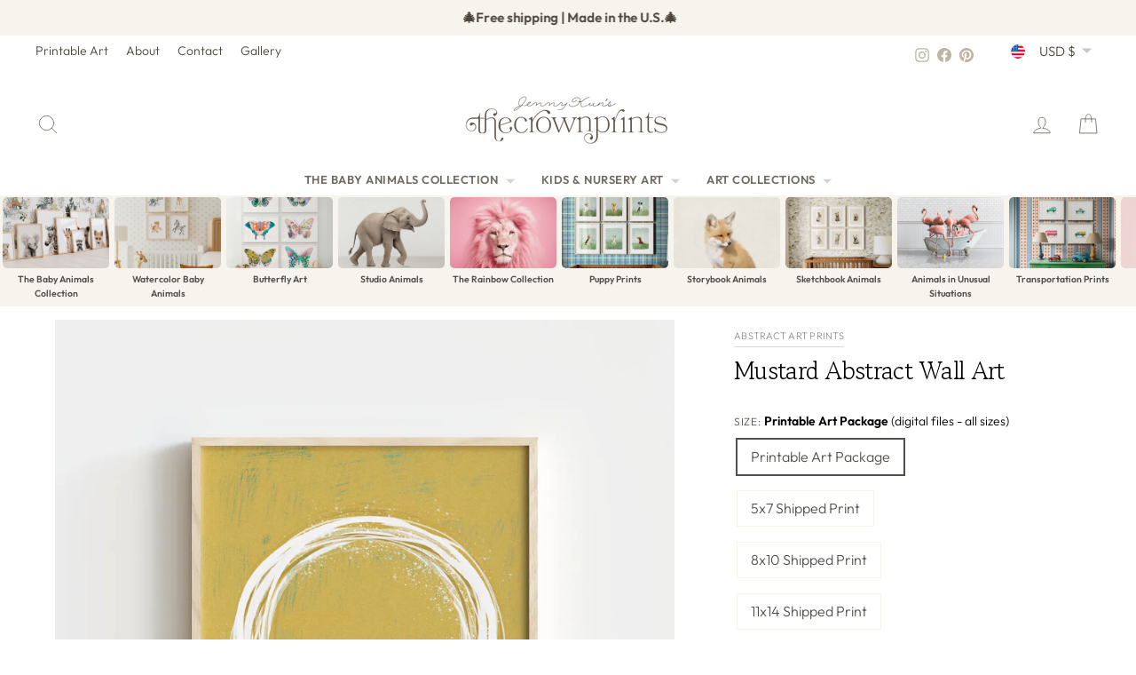

--- FILE ---
content_type: text/html; charset=utf-8
request_url: https://www.thecrownprints.com/products/mustard-abstract-circle
body_size: 53822
content:
<!doctype html>
<html class="no-js" lang="en" dir="ltr">
<head>
  <meta charset="utf-8">
  <meta http-equiv="X-UA-Compatible" content="IE=edge,chrome=1">
  <meta name="viewport" content="width=device-width,initial-scale=1">
  <meta name="theme-color" content="#000000">
  <link rel="canonical" href="https://www.thecrownprints.com/products/mustard-abstract-circle">
  <link rel="preconnect" href="https://cdn.shopify.com" crossorigin>
  <link rel="preconnect" href="https://fonts.shopifycdn.com" crossorigin>
  <link rel="dns-prefetch" href="https://productreviews.shopifycdn.com">
  <link rel="dns-prefetch" href="https://ajax.googleapis.com">
  <link rel="dns-prefetch" href="https://maps.googleapis.com">
  <link rel="dns-prefetch" href="https://maps.gstatic.com"><link rel="shortcut icon" href="//www.thecrownprints.com/cdn/shop/files/favicon_653e91a5-34df-4acc-b6c4-a1c9a4d02030_32x32.png?v=1727900889" type="image/png" /><title>Mustard Abstract Wall Art
&ndash; The Crown Prints
</title>
<meta name="description" content="Mustard wall artA stunning, gold abstract print that works just as easily as a neutral as it does a vibrant pop of color."><meta property="og:site_name" content="The Crown Prints">
  <meta property="og:url" content="https://www.thecrownprints.com/products/mustard-abstract-circle">
  <meta property="og:title" content="Mustard Abstract Wall Art">
  <meta property="og:type" content="product">
  <meta property="og:description" content="Mustard wall artA stunning, gold abstract print that works just as easily as a neutral as it does a vibrant pop of color."><meta property="og:image" content="http://www.thecrownprints.com/cdn/shop/files/Abstract_Mustard_Circle.jpg?v=1748062216">
    <meta property="og:image:secure_url" content="https://www.thecrownprints.com/cdn/shop/files/Abstract_Mustard_Circle.jpg?v=1748062216">
    <meta property="og:image:width" content="1500">
    <meta property="og:image:height" content="1600"><meta name="twitter:site" content="@">
  <meta name="twitter:card" content="summary_large_image">
  <meta name="twitter:title" content="Mustard Abstract Wall Art">
  <meta name="twitter:description" content="Mustard wall artA stunning, gold abstract print that works just as easily as a neutral as it does a vibrant pop of color.">
<script async crossorigin fetchpriority="high" src="/cdn/shopifycloud/importmap-polyfill/es-modules-shim.2.4.0.js"></script>
<script type="importmap">
{
  "imports": {
    "element.base-media": "//www.thecrownprints.com/cdn/shop/t/272/assets/element.base-media.js?v=61305152781971747521764548191",
    "element.image.parallax": "//www.thecrownprints.com/cdn/shop/t/272/assets/element.image.parallax.js?v=59188309605188605141764548191",
    "element.model": "//www.thecrownprints.com/cdn/shop/t/272/assets/element.model.js?v=104979259955732717291764548191",
    "element.quantity-selector": "//www.thecrownprints.com/cdn/shop/t/272/assets/element.quantity-selector.js?v=68208048201360514121764548192",
    "element.text.rte": "//www.thecrownprints.com/cdn/shop/t/272/assets/element.text.rte.js?v=28194737298593644281764548192",
    "element.video": "//www.thecrownprints.com/cdn/shop/t/272/assets/element.video.js?v=110560105447302630031764548192",
    "is-land": "//www.thecrownprints.com/cdn/shop/t/272/assets/is-land.min.js?v=92343381495565747271764548216",
    "util.misc": "//www.thecrownprints.com/cdn/shop/t/272/assets/util.misc.js?v=117964846174238173191764548226",
    "util.product-loader": "//www.thecrownprints.com/cdn/shop/t/272/assets/util.product-loader.js?v=71947287259713254281764548226",
    "util.resource-loader": "//www.thecrownprints.com/cdn/shop/t/272/assets/util.resource-loader.js?v=81301169148003274841764548226",
    "vendor.in-view": "//www.thecrownprints.com/cdn/shop/t/272/assets/vendor.in-view.js?v=126891093837844970591764548227"
  }
}
</script><script type="module" src="//www.thecrownprints.com/cdn/shop/t/272/assets/is-land.min.js?v=92343381495565747271764548216"></script>
<style data-shopify>@font-face {
  font-family: "Gowun Batang";
  font-weight: 400;
  font-style: normal;
  font-display: swap;
  src: url("//www.thecrownprints.com/cdn/fonts/gowun_batang/gowunbatang_n4.62df5086928bbe56463f50a1f2ecaf8140175bc7.woff2") format("woff2"),
       url("//www.thecrownprints.com/cdn/fonts/gowun_batang/gowunbatang_n4.26ad30e0f1a34b4486281387aaef5c77470cdea5.woff") format("woff");
}

  @font-face {
  font-family: Outfit;
  font-weight: 300;
  font-style: normal;
  font-display: swap;
  src: url("//www.thecrownprints.com/cdn/fonts/outfit/outfit_n3.8c97ae4c4fac7c2ea467a6dc784857f4de7e0e37.woff2") format("woff2"),
       url("//www.thecrownprints.com/cdn/fonts/outfit/outfit_n3.b50a189ccde91f9bceee88f207c18c09f0b62a7b.woff") format("woff");
}


  @font-face {
  font-family: Outfit;
  font-weight: 600;
  font-style: normal;
  font-display: swap;
  src: url("//www.thecrownprints.com/cdn/fonts/outfit/outfit_n6.dfcbaa80187851df2e8384061616a8eaa1702fdc.woff2") format("woff2"),
       url("//www.thecrownprints.com/cdn/fonts/outfit/outfit_n6.88384e9fc3e36038624caccb938f24ea8008a91d.woff") format("woff");
}

  
  
</style><link href="//www.thecrownprints.com/cdn/shop/t/272/assets/theme.css?v=108653748201949091141769128427" rel="stylesheet" type="text/css" media="all" />
<style data-shopify>:root {
    --typeHeaderPrimary: "Gowun Batang";
    --typeHeaderFallback: serif;
    --typeHeaderSize: 27px;
    --typeHeaderWeight: 400;
    --typeHeaderLineHeight: 1.1;
    --typeHeaderSpacing: -0.025em;

    --typeBasePrimary:Outfit;
    --typeBaseFallback:sans-serif;
    --typeBaseSize: 16px;
    --typeBaseWeight: 300;
    --typeBaseSpacing: 0.0em;
    --typeBaseLineHeight: 1.6;
    --typeBaselineHeightMinus01: 1.5;

    --typeCollectionTitle: 20px;

    --iconWeight: 2px;
    --iconLinecaps: round;

    
        --buttonRadius: 3px;
    

    --colorGridOverlayOpacity: 0.1;
    --colorAnnouncement: #f7f3ed;
    --colorAnnouncementText: #4d463c;

    --colorBody: #ffffff;
    --colorBodyAlpha05: rgba(255, 255, 255, 0.05);
    --colorBodyDim: #f2f2f2;
    --colorBodyLightDim: #fafafa;
    --colorBodyMediumDim: #f5f5f5;


    --colorBorder: #f7f3ed;

    --colorBtnPrimary: #000000;
    --colorBtnPrimaryLight: #1a1a1a;
    --colorBtnPrimaryDim: #000000;
    --colorBtnPrimaryText: #ffffff;

    --colorCartDot: #fdb7a5;

    --colorDrawers: #ffffff;
    --colorDrawersDim: #f2f2f2;
    --colorDrawerBorder: #f7f3ed;
    --colorDrawerText: #4d463c;
    --colorDrawerTextDark: #221f1a;
    --colorDrawerButton: #000000;
    --colorDrawerButtonText: #ffffff;

    --colorFooter: #f7f3ed;
    --colorFooterText: #4d463c;
    --colorFooterTextAlpha01: #4d463c;

    --colorGridOverlay: #000000;
    --colorGridOverlayOpacity: 0.1;

    --colorHeaderTextAlpha01: rgba(77, 70, 60, 0.1);

    --colorHeroText: #ffffff;

    --colorSmallImageBg: #ffffff;
    --colorLargeImageBg: #534f4c;

    --colorImageOverlay: #534f4c;
    --colorImageOverlayOpacity: 0.1;
    --colorImageOverlayTextShadow: 0.2;

    --colorLink: #534f4c;

    --colorModalBg: rgba(191, 180, 164, 0.6);

    --colorNav: #ffffff;
    --colorNavText: #4d463c;

    --colorPrice: #534f4c;

    --colorSaleTag: #53915d;
    --colorSaleTagText: #ffffff;

    --colorTextBody: #534f4c;
    --colorTextBodyAlpha015: rgba(83, 79, 76, 0.15);
    --colorTextBodyAlpha005: rgba(83, 79, 76, 0.05);
    --colorTextBodyAlpha008: rgba(83, 79, 76, 0.08);
    --colorTextSavings: #53915d;

    --urlIcoSelect: url(//www.thecrownprints.com/cdn/shop/t/272/assets/ico-select.svg);
    --urlIcoSelectFooter: url(//www.thecrownprints.com/cdn/shop/t/272/assets/ico-select-footer.svg);
    --urlIcoSelectWhite: url(//www.thecrownprints.com/cdn/shop/t/272/assets/ico-select-white.svg);

    --grid-gutter: 17px;
    --drawer-gutter: 20px;

    --sizeChartMargin: 25px 0;
    --sizeChartIconMargin: 5px;

    --newsletterReminderPadding: 40px;

    /*Shop Pay Installments*/
    --color-body-text: #534f4c;
    --color-body: #ffffff;
    --color-bg: #ffffff;
    }

    .placeholder-content {
    background-image: linear-gradient(100deg, #ffffff 40%, #f7f7f7 63%, #ffffff 79%);
    }</style><!-- ---------------- tcp ----------------- --><title>Mustard Abstract Wall Art - Printable Art Package - The Crown Prints</title>
    <link rel="canonical" href="https://www.thecrownprints.com/products/mustard-abstract-circle?variant=39881277866068">

    <meta property="og:type" content="product">
    <meta property="og:site_name" content="The Crown Prints">
    <meta property="og:title" content="Mustard Abstract Wall Art - Printable Art Package">
    <meta property="og:url" content="https://www.thecrownprints.com/products/mustard-abstract-circle?variant=39881277866068">
    <!-- Primary image hints -->
    <meta property="og:image" content="//www.thecrownprints.com/cdn/shop/files/Abstract_Mustard_Circle.jpg?v=1748062216&width=1200">
    <meta name="twitter:image" content="//www.thecrownprints.com/cdn/shop/files/Abstract_Mustard_Circle.jpg?v=1748062216&width=1200">
    <link rel="image_src" href="//www.thecrownprints.com/cdn/shop/files/Abstract_Mustard_Circle.jpg?v=1748062216&width=1200">
    <meta property="og:image:alt" content="Mustard Abstract Wall Art">

    <meta name="twitter:card" content="summary_large_image">
    <meta name="twitter:title" content="Mustard Abstract Wall Art - Printable Art Package"><meta property="product:price:amount" content="6.2">
        <meta property="product:price:currency" content="USD"><!-- Product JSON-LD without price for the builder -->
    <script type="application/ld+json">
    {
      "@context":"https://schema.org",
      "@type":"Product",
      "@id":"https://www.thecrownprints.com/products/mustard-abstract-circle?variant=39881277866068#product",
      "name": "Mustard Abstract Wall Art",
      "image": ["\/\/www.thecrownprints.com\/cdn\/shop\/files\/Abstract_Mustard_Circle.jpg?v=1748062216\u0026width=1200"],
      "brand": { "@type": "Brand", "name": "The Crown Prints" }
    }
    </script><link rel="shortcut icon" href="//www.thecrownprints.com/cdn/shop/files/favicon_653e91a5-34df-4acc-b6c4-a1c9a4d02030_32x32.png?v=1727900889" type="image/png" /><style data-shopify>@font-face {
  font-family: "Gowun Batang";
  font-weight: 400;
  font-style: normal;
  font-display: swap;
  src: url("//www.thecrownprints.com/cdn/fonts/gowun_batang/gowunbatang_n4.62df5086928bbe56463f50a1f2ecaf8140175bc7.woff2") format("woff2"),
       url("//www.thecrownprints.com/cdn/fonts/gowun_batang/gowunbatang_n4.26ad30e0f1a34b4486281387aaef5c77470cdea5.woff") format("woff");
}

  @font-face {
  font-family: Outfit;
  font-weight: 300;
  font-style: normal;
  font-display: swap;
  src: url("//www.thecrownprints.com/cdn/fonts/outfit/outfit_n3.8c97ae4c4fac7c2ea467a6dc784857f4de7e0e37.woff2") format("woff2"),
       url("//www.thecrownprints.com/cdn/fonts/outfit/outfit_n3.b50a189ccde91f9bceee88f207c18c09f0b62a7b.woff") format("woff");
}


  @font-face {
  font-family: Outfit;
  font-weight: 600;
  font-style: normal;
  font-display: swap;
  src: url("//www.thecrownprints.com/cdn/fonts/outfit/outfit_n6.dfcbaa80187851df2e8384061616a8eaa1702fdc.woff2") format("woff2"),
       url("//www.thecrownprints.com/cdn/fonts/outfit/outfit_n6.88384e9fc3e36038624caccb938f24ea8008a91d.woff") format("woff");
}

  
  
</style><link href="//www.thecrownprints.com/cdn/shop/t/272/assets/theme.css?v=108653748201949091141769128427" rel="stylesheet" type="text/css" media="all" />
<style data-shopify>:root {
    --typeHeaderPrimary: "Gowun Batang";
    --typeHeaderFallback: serif;
    --typeHeaderSize: 27px;
    --typeHeaderWeight: 400;
    --typeHeaderLineHeight: 1.1;
    --typeHeaderSpacing: -0.025em;

    --typeBasePrimary:Outfit;
    --typeBaseFallback:sans-serif;
    --typeBaseSize: 16px;
    --typeBaseWeight: 300;
    --typeBaseSpacing: 0.0em;
    --typeBaseLineHeight: 1.6;
    --typeBaselineHeightMinus01: 1.5;

    --typeCollectionTitle: 20px;

    --iconWeight: 2px;
    --iconLinecaps: round;

    
        --buttonRadius: 3px;
    

    --colorGridOverlayOpacity: 0.1;
    --colorAnnouncement: #f7f3ed;
    --colorAnnouncementText: #4d463c;

    --colorBody: #ffffff;
    --colorBodyAlpha05: rgba(255, 255, 255, 0.05);
    --colorBodyDim: #f2f2f2;
    --colorBodyLightDim: #fafafa;
    --colorBodyMediumDim: #f5f5f5;


    --colorBorder: #f7f3ed;

    --colorBtnPrimary: #000000;
    --colorBtnPrimaryLight: #1a1a1a;
    --colorBtnPrimaryDim: #000000;
    --colorBtnPrimaryText: #ffffff;

    --colorCartDot: #fdb7a5;

    --colorDrawers: #ffffff;
    --colorDrawersDim: #f2f2f2;
    --colorDrawerBorder: #f7f3ed;
    --colorDrawerText: #4d463c;
    --colorDrawerTextDark: #221f1a;
    --colorDrawerButton: #000000;
    --colorDrawerButtonText: #ffffff;

    --colorFooter: #f7f3ed;
    --colorFooterText: #4d463c;
    --colorFooterTextAlpha01: #4d463c;

    --colorGridOverlay: #000000;
    --colorGridOverlayOpacity: 0.1;

    --colorHeaderTextAlpha01: rgba(77, 70, 60, 0.1);

    --colorHeroText: #ffffff;

    --colorSmallImageBg: #ffffff;
    --colorLargeImageBg: #534f4c;

    --colorImageOverlay: #534f4c;
    --colorImageOverlayOpacity: 0.1;
    --colorImageOverlayTextShadow: 0.2;

    --colorLink: #534f4c;

    --colorModalBg: rgba(191, 180, 164, 0.6);

    --colorNav: #ffffff;
    --colorNavText: #4d463c;

    --colorPrice: #534f4c;

    --colorSaleTag: #53915d;
    --colorSaleTagText: #ffffff;

    --colorTextBody: #534f4c;
    --colorTextBodyAlpha015: rgba(83, 79, 76, 0.15);
    --colorTextBodyAlpha005: rgba(83, 79, 76, 0.05);
    --colorTextBodyAlpha008: rgba(83, 79, 76, 0.08);
    --colorTextSavings: #53915d;

    --urlIcoSelect: url(//www.thecrownprints.com/cdn/shop/t/272/assets/ico-select.svg);
    --urlIcoSelectFooter: url(//www.thecrownprints.com/cdn/shop/t/272/assets/ico-select-footer.svg);
    --urlIcoSelectWhite: url(//www.thecrownprints.com/cdn/shop/t/272/assets/ico-select-white.svg);

    --grid-gutter: 17px;
    --drawer-gutter: 20px;

    --sizeChartMargin: 25px 0;
    --sizeChartIconMargin: 5px;

    --newsletterReminderPadding: 40px;

    /*Shop Pay Installments*/
    --color-body-text: #534f4c;
    --color-body: #ffffff;
    --color-bg: #ffffff;
    }

    .placeholder-content {
    background-image: linear-gradient(100deg, #ffffff 40%, #f7f7f7 63%, #ffffff 79%);
    }</style>
  <script src="//www.thecrownprints.com/cdn/shop/t/272/assets/variant-head-sync.js?v=70343663910421414801764548239" defer></script>

<!-- --------------- end tcp -------------------->


  <script>
    document.documentElement.className = document.documentElement.className.replace('no-js', 'js');

    window.theme = window.theme || {};
    theme.routes = {
      home: "/",
      cart: "/cart.js",
      cartPage: "/cart",
      cartAdd: "/cart/add.js",
      cartChange: "/cart/change.js",
      search: "/search",
      predictiveSearch: "/search/suggest"
    };
    theme.strings = {
      soldOut: "Sold Out",
      unavailable: "Unavailable",
      inStockLabel: "In stock, ready to ship",
      oneStockLabel: "Low stock - [count] item left",
      otherStockLabel: "Low stock - [count] items left",
      willNotShipUntil: "Ready to ship [date]",
      willBeInStockAfter: "Back in stock [date]",
      waitingForStock: "Backordered, shipping soon",
      savePrice: "Save [saved_amount]",
      cartEmpty: "Your cart is currently empty.",
      cartTermsConfirmation: "You must agree with the terms and conditions of sales to check out",
      searchCollections: "Collections",
      searchPages: "Pages",
      searchArticles: "Articles",
      productFrom: "from ",
      maxQuantity: "You can only have [quantity] of [title] in your cart."
    };
    theme.settings = {
      cartType: "drawer",
      isCustomerTemplate: false,
      moneyFormat: "${{amount}}",
      saveType: "percent",
      productImageSize: "natural",
      productImageCover: true,
      predictiveSearch: true,
      predictiveSearchType: null,
      predictiveSearchVendor: false,
      predictiveSearchPrice: false,
      quickView: false,
      themeName: 'Impulse',
      themeVersion: "8.1.0"
    };
  </script>

  <script>window.performance && window.performance.mark && window.performance.mark('shopify.content_for_header.start');</script><meta name="google-site-verification" content="gWvCJdMSM7OFrkQ0VG3GtJT_BCaH6feChGWMR3J6hCk">
<meta name="facebook-domain-verification" content="69thdjmxeo2h7b9a115qwxhgsnsjlk">
<meta id="shopify-digital-wallet" name="shopify-digital-wallet" content="/16521795/digital_wallets/dialog">
<meta name="shopify-checkout-api-token" content="8c165b1eb26cf519d9a2f8dcc9e26103">
<meta id="in-context-paypal-metadata" data-shop-id="16521795" data-venmo-supported="false" data-environment="production" data-locale="en_US" data-paypal-v4="true" data-currency="USD">
<link rel="alternate" hreflang="x-default" href="https://www.thecrownprints.com/products/mustard-abstract-circle">
<link rel="alternate" hreflang="en" href="https://www.thecrownprints.com/products/mustard-abstract-circle">
<link rel="alternate" hreflang="en-AU" href="https://www.thecrownprints.com/en-au/products/mustard-abstract-circle">
<link rel="alternate" hreflang="en-GB" href="https://www.thecrownprints.com/en-gb/products/mustard-abstract-circle">
<link rel="alternate" hreflang="en-CA" href="https://www.thecrownprints.com/en-ca/products/mustard-abstract-circle">
<link rel="alternate" hreflang="en-NZ" href="https://www.thecrownprints.com/en-nz/products/mustard-abstract-circle">
<link rel="alternate" hreflang="en-MX" href="https://www.thecrownprints.com/en-mx/products/mustard-abstract-circle">
<link rel="alternate" hreflang="en-ES" href="https://www.thecrownprints.com/en-es/products/mustard-abstract-circle">
<link rel="alternate" hreflang="en-FR" href="https://www.thecrownprints.com/en-fr/products/mustard-abstract-circle">
<link rel="alternate" hreflang="en-NL" href="https://www.thecrownprints.com/en-nl/products/mustard-abstract-circle">
<link rel="alternate" hreflang="en-BE" href="https://www.thecrownprints.com/en-be/products/mustard-abstract-circle">
<link rel="alternate" hreflang="en-IT" href="https://www.thecrownprints.com/en-it/products/mustard-abstract-circle">
<link rel="alternate" hreflang="en-CH" href="https://www.thecrownprints.com/en-ch/products/mustard-abstract-circle">
<link rel="alternate" hreflang="en-IE" href="https://www.thecrownprints.com/en-ie/products/mustard-abstract-circle">
<link rel="alternate" hreflang="en-NO" href="https://www.thecrownprints.com/en-no/products/mustard-abstract-circle">
<link rel="alternate" hreflang="en-SE" href="https://www.thecrownprints.com/en-se/products/mustard-abstract-circle">
<link rel="alternate" hreflang="en-FI" href="https://www.thecrownprints.com/en-fi/products/mustard-abstract-circle">
<link rel="alternate" type="application/json+oembed" href="https://www.thecrownprints.com/products/mustard-abstract-circle.oembed">
<script async="async" src="/checkouts/internal/preloads.js?locale=en-US"></script>
<link rel="preconnect" href="https://shop.app" crossorigin="anonymous">
<script async="async" src="https://shop.app/checkouts/internal/preloads.js?locale=en-US&shop_id=16521795" crossorigin="anonymous"></script>
<script id="apple-pay-shop-capabilities" type="application/json">{"shopId":16521795,"countryCode":"US","currencyCode":"USD","merchantCapabilities":["supports3DS"],"merchantId":"gid:\/\/shopify\/Shop\/16521795","merchantName":"The Crown Prints","requiredBillingContactFields":["postalAddress","email"],"requiredShippingContactFields":["postalAddress","email"],"shippingType":"shipping","supportedNetworks":["visa","masterCard","amex","discover","elo","jcb"],"total":{"type":"pending","label":"The Crown Prints","amount":"1.00"},"shopifyPaymentsEnabled":true,"supportsSubscriptions":true}</script>
<script id="shopify-features" type="application/json">{"accessToken":"8c165b1eb26cf519d9a2f8dcc9e26103","betas":["rich-media-storefront-analytics"],"domain":"www.thecrownprints.com","predictiveSearch":true,"shopId":16521795,"locale":"en"}</script>
<script>var Shopify = Shopify || {};
Shopify.shop = "the-crown-prints.myshopify.com";
Shopify.locale = "en";
Shopify.currency = {"active":"USD","rate":"1.0"};
Shopify.country = "US";
Shopify.theme = {"name":"The Crown Prints - 2025 December","id":182283895075,"schema_name":"Impulse","schema_version":"8.1.0","theme_store_id":857,"role":"main"};
Shopify.theme.handle = "null";
Shopify.theme.style = {"id":null,"handle":null};
Shopify.cdnHost = "www.thecrownprints.com/cdn";
Shopify.routes = Shopify.routes || {};
Shopify.routes.root = "/";</script>
<script type="module">!function(o){(o.Shopify=o.Shopify||{}).modules=!0}(window);</script>
<script>!function(o){function n(){var o=[];function n(){o.push(Array.prototype.slice.apply(arguments))}return n.q=o,n}var t=o.Shopify=o.Shopify||{};t.loadFeatures=n(),t.autoloadFeatures=n()}(window);</script>
<script>
  window.ShopifyPay = window.ShopifyPay || {};
  window.ShopifyPay.apiHost = "shop.app\/pay";
  window.ShopifyPay.redirectState = null;
</script>
<script id="shop-js-analytics" type="application/json">{"pageType":"product"}</script>
<script defer="defer" async type="module" src="//www.thecrownprints.com/cdn/shopifycloud/shop-js/modules/v2/client.init-shop-cart-sync_BT-GjEfc.en.esm.js"></script>
<script defer="defer" async type="module" src="//www.thecrownprints.com/cdn/shopifycloud/shop-js/modules/v2/chunk.common_D58fp_Oc.esm.js"></script>
<script defer="defer" async type="module" src="//www.thecrownprints.com/cdn/shopifycloud/shop-js/modules/v2/chunk.modal_xMitdFEc.esm.js"></script>
<script type="module">
  await import("//www.thecrownprints.com/cdn/shopifycloud/shop-js/modules/v2/client.init-shop-cart-sync_BT-GjEfc.en.esm.js");
await import("//www.thecrownprints.com/cdn/shopifycloud/shop-js/modules/v2/chunk.common_D58fp_Oc.esm.js");
await import("//www.thecrownprints.com/cdn/shopifycloud/shop-js/modules/v2/chunk.modal_xMitdFEc.esm.js");

  window.Shopify.SignInWithShop?.initShopCartSync?.({"fedCMEnabled":true,"windoidEnabled":true});

</script>
<script defer="defer" async type="module" src="//www.thecrownprints.com/cdn/shopifycloud/shop-js/modules/v2/client.payment-terms_Ci9AEqFq.en.esm.js"></script>
<script defer="defer" async type="module" src="//www.thecrownprints.com/cdn/shopifycloud/shop-js/modules/v2/chunk.common_D58fp_Oc.esm.js"></script>
<script defer="defer" async type="module" src="//www.thecrownprints.com/cdn/shopifycloud/shop-js/modules/v2/chunk.modal_xMitdFEc.esm.js"></script>
<script type="module">
  await import("//www.thecrownprints.com/cdn/shopifycloud/shop-js/modules/v2/client.payment-terms_Ci9AEqFq.en.esm.js");
await import("//www.thecrownprints.com/cdn/shopifycloud/shop-js/modules/v2/chunk.common_D58fp_Oc.esm.js");
await import("//www.thecrownprints.com/cdn/shopifycloud/shop-js/modules/v2/chunk.modal_xMitdFEc.esm.js");

  
</script>
<script>
  window.Shopify = window.Shopify || {};
  if (!window.Shopify.featureAssets) window.Shopify.featureAssets = {};
  window.Shopify.featureAssets['shop-js'] = {"shop-cart-sync":["modules/v2/client.shop-cart-sync_DZOKe7Ll.en.esm.js","modules/v2/chunk.common_D58fp_Oc.esm.js","modules/v2/chunk.modal_xMitdFEc.esm.js"],"init-fed-cm":["modules/v2/client.init-fed-cm_B6oLuCjv.en.esm.js","modules/v2/chunk.common_D58fp_Oc.esm.js","modules/v2/chunk.modal_xMitdFEc.esm.js"],"shop-cash-offers":["modules/v2/client.shop-cash-offers_D2sdYoxE.en.esm.js","modules/v2/chunk.common_D58fp_Oc.esm.js","modules/v2/chunk.modal_xMitdFEc.esm.js"],"shop-login-button":["modules/v2/client.shop-login-button_QeVjl5Y3.en.esm.js","modules/v2/chunk.common_D58fp_Oc.esm.js","modules/v2/chunk.modal_xMitdFEc.esm.js"],"pay-button":["modules/v2/client.pay-button_DXTOsIq6.en.esm.js","modules/v2/chunk.common_D58fp_Oc.esm.js","modules/v2/chunk.modal_xMitdFEc.esm.js"],"shop-button":["modules/v2/client.shop-button_DQZHx9pm.en.esm.js","modules/v2/chunk.common_D58fp_Oc.esm.js","modules/v2/chunk.modal_xMitdFEc.esm.js"],"avatar":["modules/v2/client.avatar_BTnouDA3.en.esm.js"],"init-windoid":["modules/v2/client.init-windoid_CR1B-cfM.en.esm.js","modules/v2/chunk.common_D58fp_Oc.esm.js","modules/v2/chunk.modal_xMitdFEc.esm.js"],"init-shop-for-new-customer-accounts":["modules/v2/client.init-shop-for-new-customer-accounts_C_vY_xzh.en.esm.js","modules/v2/client.shop-login-button_QeVjl5Y3.en.esm.js","modules/v2/chunk.common_D58fp_Oc.esm.js","modules/v2/chunk.modal_xMitdFEc.esm.js"],"init-shop-email-lookup-coordinator":["modules/v2/client.init-shop-email-lookup-coordinator_BI7n9ZSv.en.esm.js","modules/v2/chunk.common_D58fp_Oc.esm.js","modules/v2/chunk.modal_xMitdFEc.esm.js"],"init-shop-cart-sync":["modules/v2/client.init-shop-cart-sync_BT-GjEfc.en.esm.js","modules/v2/chunk.common_D58fp_Oc.esm.js","modules/v2/chunk.modal_xMitdFEc.esm.js"],"shop-toast-manager":["modules/v2/client.shop-toast-manager_DiYdP3xc.en.esm.js","modules/v2/chunk.common_D58fp_Oc.esm.js","modules/v2/chunk.modal_xMitdFEc.esm.js"],"init-customer-accounts":["modules/v2/client.init-customer-accounts_D9ZNqS-Q.en.esm.js","modules/v2/client.shop-login-button_QeVjl5Y3.en.esm.js","modules/v2/chunk.common_D58fp_Oc.esm.js","modules/v2/chunk.modal_xMitdFEc.esm.js"],"init-customer-accounts-sign-up":["modules/v2/client.init-customer-accounts-sign-up_iGw4briv.en.esm.js","modules/v2/client.shop-login-button_QeVjl5Y3.en.esm.js","modules/v2/chunk.common_D58fp_Oc.esm.js","modules/v2/chunk.modal_xMitdFEc.esm.js"],"shop-follow-button":["modules/v2/client.shop-follow-button_CqMgW2wH.en.esm.js","modules/v2/chunk.common_D58fp_Oc.esm.js","modules/v2/chunk.modal_xMitdFEc.esm.js"],"checkout-modal":["modules/v2/client.checkout-modal_xHeaAweL.en.esm.js","modules/v2/chunk.common_D58fp_Oc.esm.js","modules/v2/chunk.modal_xMitdFEc.esm.js"],"shop-login":["modules/v2/client.shop-login_D91U-Q7h.en.esm.js","modules/v2/chunk.common_D58fp_Oc.esm.js","modules/v2/chunk.modal_xMitdFEc.esm.js"],"lead-capture":["modules/v2/client.lead-capture_BJmE1dJe.en.esm.js","modules/v2/chunk.common_D58fp_Oc.esm.js","modules/v2/chunk.modal_xMitdFEc.esm.js"],"payment-terms":["modules/v2/client.payment-terms_Ci9AEqFq.en.esm.js","modules/v2/chunk.common_D58fp_Oc.esm.js","modules/v2/chunk.modal_xMitdFEc.esm.js"]};
</script>
<script>(function() {
  var isLoaded = false;
  function asyncLoad() {
    if (isLoaded) return;
    isLoaded = true;
    var urls = ["https:\/\/chimpstatic.com\/mcjs-connected\/js\/users\/afb3906950bf6b752f2e49a87\/0ecd9e69321dbc06c3b2314d8.js?shop=the-crown-prints.myshopify.com","https:\/\/shopify.covet.pics\/covet-pics-widget-inject.js?shop=the-crown-prints.myshopify.com","https:\/\/cdn.recovermycart.com\/scripts\/keepcart\/CartJS.min.js?shop=the-crown-prints.myshopify.com\u0026shop=the-crown-prints.myshopify.com","https:\/\/cdn.nfcube.com\/instafeed-4a3540628821e9ba73bd37d2d0e8304f.js?shop=the-crown-prints.myshopify.com"];
    for (var i = 0; i < urls.length; i++) {
      var s = document.createElement('script');
      s.type = 'text/javascript';
      s.async = true;
      s.src = urls[i];
      var x = document.getElementsByTagName('script')[0];
      x.parentNode.insertBefore(s, x);
    }
  };
  if(window.attachEvent) {
    window.attachEvent('onload', asyncLoad);
  } else {
    window.addEventListener('load', asyncLoad, false);
  }
})();</script>
<script id="__st">var __st={"a":16521795,"offset":-18000,"reqid":"989a144f-14f0-417b-9389-fd759c76da20-1769140010","pageurl":"www.thecrownprints.com\/products\/mustard-abstract-circle","u":"42ef3c85ccc7","p":"product","rtyp":"product","rid":2513418256468};</script>
<script>window.ShopifyPaypalV4VisibilityTracking = true;</script>
<script id="captcha-bootstrap">!function(){'use strict';const t='contact',e='account',n='new_comment',o=[[t,t],['blogs',n],['comments',n],[t,'customer']],c=[[e,'customer_login'],[e,'guest_login'],[e,'recover_customer_password'],[e,'create_customer']],r=t=>t.map((([t,e])=>`form[action*='/${t}']:not([data-nocaptcha='true']) input[name='form_type'][value='${e}']`)).join(','),a=t=>()=>t?[...document.querySelectorAll(t)].map((t=>t.form)):[];function s(){const t=[...o],e=r(t);return a(e)}const i='password',u='form_key',d=['recaptcha-v3-token','g-recaptcha-response','h-captcha-response',i],f=()=>{try{return window.sessionStorage}catch{return}},m='__shopify_v',_=t=>t.elements[u];function p(t,e,n=!1){try{const o=window.sessionStorage,c=JSON.parse(o.getItem(e)),{data:r}=function(t){const{data:e,action:n}=t;return t[m]||n?{data:e,action:n}:{data:t,action:n}}(c);for(const[e,n]of Object.entries(r))t.elements[e]&&(t.elements[e].value=n);n&&o.removeItem(e)}catch(o){console.error('form repopulation failed',{error:o})}}const l='form_type',E='cptcha';function T(t){t.dataset[E]=!0}const w=window,h=w.document,L='Shopify',v='ce_forms',y='captcha';let A=!1;((t,e)=>{const n=(g='f06e6c50-85a8-45c8-87d0-21a2b65856fe',I='https://cdn.shopify.com/shopifycloud/storefront-forms-hcaptcha/ce_storefront_forms_captcha_hcaptcha.v1.5.2.iife.js',D={infoText:'Protected by hCaptcha',privacyText:'Privacy',termsText:'Terms'},(t,e,n)=>{const o=w[L][v],c=o.bindForm;if(c)return c(t,g,e,D).then(n);var r;o.q.push([[t,g,e,D],n]),r=I,A||(h.body.append(Object.assign(h.createElement('script'),{id:'captcha-provider',async:!0,src:r})),A=!0)});var g,I,D;w[L]=w[L]||{},w[L][v]=w[L][v]||{},w[L][v].q=[],w[L][y]=w[L][y]||{},w[L][y].protect=function(t,e){n(t,void 0,e),T(t)},Object.freeze(w[L][y]),function(t,e,n,w,h,L){const[v,y,A,g]=function(t,e,n){const i=e?o:[],u=t?c:[],d=[...i,...u],f=r(d),m=r(i),_=r(d.filter((([t,e])=>n.includes(e))));return[a(f),a(m),a(_),s()]}(w,h,L),I=t=>{const e=t.target;return e instanceof HTMLFormElement?e:e&&e.form},D=t=>v().includes(t);t.addEventListener('submit',(t=>{const e=I(t);if(!e)return;const n=D(e)&&!e.dataset.hcaptchaBound&&!e.dataset.recaptchaBound,o=_(e),c=g().includes(e)&&(!o||!o.value);(n||c)&&t.preventDefault(),c&&!n&&(function(t){try{if(!f())return;!function(t){const e=f();if(!e)return;const n=_(t);if(!n)return;const o=n.value;o&&e.removeItem(o)}(t);const e=Array.from(Array(32),(()=>Math.random().toString(36)[2])).join('');!function(t,e){_(t)||t.append(Object.assign(document.createElement('input'),{type:'hidden',name:u})),t.elements[u].value=e}(t,e),function(t,e){const n=f();if(!n)return;const o=[...t.querySelectorAll(`input[type='${i}']`)].map((({name:t})=>t)),c=[...d,...o],r={};for(const[a,s]of new FormData(t).entries())c.includes(a)||(r[a]=s);n.setItem(e,JSON.stringify({[m]:1,action:t.action,data:r}))}(t,e)}catch(e){console.error('failed to persist form',e)}}(e),e.submit())}));const S=(t,e)=>{t&&!t.dataset[E]&&(n(t,e.some((e=>e===t))),T(t))};for(const o of['focusin','change'])t.addEventListener(o,(t=>{const e=I(t);D(e)&&S(e,y())}));const B=e.get('form_key'),M=e.get(l),P=B&&M;t.addEventListener('DOMContentLoaded',(()=>{const t=y();if(P)for(const e of t)e.elements[l].value===M&&p(e,B);[...new Set([...A(),...v().filter((t=>'true'===t.dataset.shopifyCaptcha))])].forEach((e=>S(e,t)))}))}(h,new URLSearchParams(w.location.search),n,t,e,['guest_login'])})(!0,!0)}();</script>
<script integrity="sha256-4kQ18oKyAcykRKYeNunJcIwy7WH5gtpwJnB7kiuLZ1E=" data-source-attribution="shopify.loadfeatures" defer="defer" src="//www.thecrownprints.com/cdn/shopifycloud/storefront/assets/storefront/load_feature-a0a9edcb.js" crossorigin="anonymous"></script>
<script crossorigin="anonymous" defer="defer" src="//www.thecrownprints.com/cdn/shopifycloud/storefront/assets/shopify_pay/storefront-65b4c6d7.js?v=20250812"></script>
<script data-source-attribution="shopify.dynamic_checkout.dynamic.init">var Shopify=Shopify||{};Shopify.PaymentButton=Shopify.PaymentButton||{isStorefrontPortableWallets:!0,init:function(){window.Shopify.PaymentButton.init=function(){};var t=document.createElement("script");t.src="https://www.thecrownprints.com/cdn/shopifycloud/portable-wallets/latest/portable-wallets.en.js",t.type="module",document.head.appendChild(t)}};
</script>
<script data-source-attribution="shopify.dynamic_checkout.buyer_consent">
  function portableWalletsHideBuyerConsent(e){var t=document.getElementById("shopify-buyer-consent"),n=document.getElementById("shopify-subscription-policy-button");t&&n&&(t.classList.add("hidden"),t.setAttribute("aria-hidden","true"),n.removeEventListener("click",e))}function portableWalletsShowBuyerConsent(e){var t=document.getElementById("shopify-buyer-consent"),n=document.getElementById("shopify-subscription-policy-button");t&&n&&(t.classList.remove("hidden"),t.removeAttribute("aria-hidden"),n.addEventListener("click",e))}window.Shopify?.PaymentButton&&(window.Shopify.PaymentButton.hideBuyerConsent=portableWalletsHideBuyerConsent,window.Shopify.PaymentButton.showBuyerConsent=portableWalletsShowBuyerConsent);
</script>
<script>
  function portableWalletsCleanup(e){e&&e.src&&console.error("Failed to load portable wallets script "+e.src);var t=document.querySelectorAll("shopify-accelerated-checkout .shopify-payment-button__skeleton, shopify-accelerated-checkout-cart .wallet-cart-button__skeleton"),e=document.getElementById("shopify-buyer-consent");for(let e=0;e<t.length;e++)t[e].remove();e&&e.remove()}function portableWalletsNotLoadedAsModule(e){e instanceof ErrorEvent&&"string"==typeof e.message&&e.message.includes("import.meta")&&"string"==typeof e.filename&&e.filename.includes("portable-wallets")&&(window.removeEventListener("error",portableWalletsNotLoadedAsModule),window.Shopify.PaymentButton.failedToLoad=e,"loading"===document.readyState?document.addEventListener("DOMContentLoaded",window.Shopify.PaymentButton.init):window.Shopify.PaymentButton.init())}window.addEventListener("error",portableWalletsNotLoadedAsModule);
</script>

<script type="module" src="https://www.thecrownprints.com/cdn/shopifycloud/portable-wallets/latest/portable-wallets.en.js" onError="portableWalletsCleanup(this)" crossorigin="anonymous"></script>
<script nomodule>
  document.addEventListener("DOMContentLoaded", portableWalletsCleanup);
</script>

<link id="shopify-accelerated-checkout-styles" rel="stylesheet" media="screen" href="https://www.thecrownprints.com/cdn/shopifycloud/portable-wallets/latest/accelerated-checkout-backwards-compat.css" crossorigin="anonymous">
<style id="shopify-accelerated-checkout-cart">
        #shopify-buyer-consent {
  margin-top: 1em;
  display: inline-block;
  width: 100%;
}

#shopify-buyer-consent.hidden {
  display: none;
}

#shopify-subscription-policy-button {
  background: none;
  border: none;
  padding: 0;
  text-decoration: underline;
  font-size: inherit;
  cursor: pointer;
}

#shopify-subscription-policy-button::before {
  box-shadow: none;
}

      </style>

<script>window.performance && window.performance.mark && window.performance.mark('shopify.content_for_header.end');</script>

  <style data-shopify>
    :root {
      /* Root Variables */
      /* ========================= */
      --root-color-primary: #534f4c;
      --color-primary: #534f4c;
      --root-color-secondary: #ffffff;
      --color-secondary: #ffffff;
      --color-sale-tag: #53915d;
      --color-sale-tag-text: #ffffff;
      --layout-section-padding-block: 3rem;
      --layout-section-padding-inline--md: 40px;
      --layout-section-max-inline-size: 1420px; 


      /* Text */
      /* ========================= */
      
      /* Body Font Styles */
      --element-text-font-family--body: Outfit;
      --element-text-font-family-fallback--body: sans-serif;
      --element-text-font-weight--body: 300;
      --element-text-letter-spacing--body: 0.0em;
      --element-text-text-transform--body: none;

      /* Body Font Sizes */
      --element-text-font-size--body: initial;
      --element-text-font-size--body-xs: 12px;
      --element-text-font-size--body-sm: 14px;
      --element-text-font-size--body-md: 16px;
      --element-text-font-size--body-lg: 18px;
      
      /* Body Line Heights */
      --element-text-line-height--body: 1.6;

      /* Heading Font Styles */
      --element-text-font-family--heading: "Gowun Batang";
      --element-text-font-family-fallback--heading: serif;
      --element-text-font-weight--heading: 400;
      --element-text-letter-spacing--heading: -0.025em;
      
       
      
      
      /* Heading Font Sizes */
      --element-text-font-size--heading-2xl: 43px;
      --element-text-font-size--heading-xl: 27px;
      --element-text-font-size--heading-lg: 21px;
      --element-text-font-size--heading-md: 19px;
      --element-text-font-size--heading-sm: 13px;
      --element-text-font-size--heading-xs: 11px;
      
      /* Heading Line Heights */
      --element-text-line-height--heading: 1.1;

      /* Buttons */
      /* ========================= */
      
          --element-button-radius: 3px;
      

      --element-button-padding-block: 12px;
      --element-button-text-transform: uppercase;
      --element-button-font-weight: 800;
      --element-button-font-size: max(calc(var(--typeBaseSize) - 4px), 13px);
      --element-button-letter-spacing: .3em;

      /* Base Color Variables */
      --element-button-color-primary: #000000;
      --element-button-color-secondary: #ffffff;
      --element-button-shade-border: 100%;

      /* Hover State Variables */
      --element-button-shade-background--hover: 0%;
      --element-button-shade-border--hover: 100%;

      /* Focus State Variables */
      --element-button-color-focus: var(--color-focus);

      /* Inputs */
      /* ========================= */
      
          --element-icon-radius: 3px;
      

      --element-input-font-size: var(--element-text-font-size--body-sm);
      --element-input-box-shadow-shade: 100%;

      /* Hover State Variables */
      --element-input-background-shade--hover: 0%;
      --element-input-box-shadow-spread-radius--hover: 1px;
    }

    @media only screen and (max-width: 768px) {
      :root {
        --element-button-font-size: max(calc(var(--typeBaseSize) - 5px), 11px);
      }
    }

    .element-radio {
        &:has(input[type='radio']:checked) {
          --element-button-color: var(--element-button-color-secondary);
        }
    }

    /* ATC Button Overrides */
    /* ========================= */

    .element-button[type="submit"],
    .element-button[type="submit"] .element-text,
    .element-button--shopify-payment-wrapper button {
      --element-button-padding-block: 13px;
      --element-button-padding-inline: 20px;
      --element-button-line-height: 1.42;
      --_font-size--body-md: var(--element-button-font-size);

      line-height: 1.42 !important;
    }

    /* When dynamic checkout is enabled */
    product-form:has(.element-button--shopify-payment-wrapper) {
      --element-button-color: #534f4c;

      .element-button[type="submit"],
      .element-button--shopify-payment-wrapper button {
        min-height: 50px !important;
      }

      .shopify-payment-button {
        margin: 0;
      }
    }

    /* Hover animation for non-angled buttons */
    body:not([data-button_style='angled']) .element-button[type="submit"] {
      position: relative;
      overflow: hidden;

      &:after {
        content: '';
        position: absolute;
        top: 0;
        left: 150%;
        width: 200%;
        height: 100%;
        transform: skewX(-20deg);
        background-image: linear-gradient(to right,transparent, rgba(255,255,255,.25),transparent);
      }

      &:hover:after {
        animation: shine 0.75s cubic-bezier(0.01, 0.56, 1, 1);
      }
    }

    /* ANGLED STYLE - ATC Button Overrides */
    /* ========================= */
    
    [data-button_style='angled'] {
      --element-button-shade-background--active: var(--element-button-shade-background);
      --element-button-shade-border--active: var(--element-button-shade-border);

      .element-button[type="submit"] {
        --_box-shadow: none;

        position: relative;
        max-width: 94%;
        border-top: 1px solid #000000;
        border-bottom: 1px solid #000000;
        
        &:before,
        &:after {
          content: '';
          position: absolute;
          display: block;
          top: -1px;
          bottom: -1px;
          width: 20px;
          transform: skewX(-12deg);
          background-color: #000000;
        }
        
        &:before {
          left: -6px;
        }
        
        &:after {
          right: -6px;
        }
      }

      /* When dynamic checkout is enabled */
      product-form:has(.element-button--shopify-payment-wrapper) {
        .element-button[type="submit"]:before,
        .element-button[type="submit"]:after {
          background-color: color-mix(in srgb,var(--_color-text) var(--_shade-background),var(--_color-background));
          border-top: 1px solid #000000;
          border-bottom: 1px solid #000000;
        }

        .element-button[type="submit"]:before {
          border-left: 1px solid #000000;
        }
        
        .element-button[type="submit"]:after {
          border-right: 1px solid #000000;
        }
      }

      .element-button--shopify-payment-wrapper {
        --_color-background: #000000;

        button:hover,
        button:before,
        button:after {
          background-color: color-mix(in srgb,var(--_color-text) var(--_shade-background),var(--_color-background)) !important;
        }

        button:not(button:focus-visible) {
          box-shadow: none !important;
        }
      }
    }
  </style>

  <script src="//www.thecrownprints.com/cdn/shop/t/272/assets/vendor-scripts-v11.js" defer="defer"></script><link rel="stylesheet" href="//www.thecrownprints.com/cdn/shop/t/272/assets/country-flags.css"><script src="//www.thecrownprints.com/cdn/shop/t/272/assets/theme.js?v=86475989253021035941764552514" defer="defer"></script>


  <!-- ----------------------- tcp ------------------------- -->
  <link rel="stylesheet" href="https://use.typekit.net/qim7ray.css">
  



  <!-- ------------------- end tcp ------------------- -->


<!-- BEGIN app block: shopify://apps/judge-me-reviews/blocks/judgeme_core/61ccd3b1-a9f2-4160-9fe9-4fec8413e5d8 --><!-- Start of Judge.me Core -->






<link rel="dns-prefetch" href="https://cdn2.judge.me/cdn/widget_frontend">
<link rel="dns-prefetch" href="https://cdn.judge.me">
<link rel="dns-prefetch" href="https://cdn1.judge.me">
<link rel="dns-prefetch" href="https://api.judge.me">

<script data-cfasync='false' class='jdgm-settings-script'>window.jdgmSettings={"pagination":5,"disable_web_reviews":false,"badge_no_review_text":"No reviews","badge_n_reviews_text":"{{ n }} review/reviews","hide_badge_preview_if_no_reviews":true,"badge_hide_text":false,"enforce_center_preview_badge":false,"widget_title":"Customer Reviews","widget_open_form_text":"Write a review","widget_close_form_text":"Cancel review","widget_refresh_page_text":"Refresh page","widget_summary_text":"Based on {{ number_of_reviews }} review/reviews","widget_no_review_text":"Be the first to write a review","widget_name_field_text":"Display name","widget_verified_name_field_text":"Verified Name (public)","widget_name_placeholder_text":"Display name","widget_required_field_error_text":"This field is required.","widget_email_field_text":"Email address","widget_verified_email_field_text":"Verified Email (private, can not be edited)","widget_email_placeholder_text":"Your email address","widget_email_field_error_text":"Please enter a valid email address.","widget_rating_field_text":"Rating","widget_review_title_field_text":"Review Title","widget_review_title_placeholder_text":"Give your review a title","widget_review_body_field_text":"Review content","widget_review_body_placeholder_text":"Start writing here...","widget_pictures_field_text":"Picture/Video (optional)","widget_submit_review_text":"Submit Review","widget_submit_verified_review_text":"Submit Verified Review","widget_submit_success_msg_with_auto_publish":"Thank you! Please refresh the page in a few moments to see your review. You can remove or edit your review by logging into \u003ca href='https://judge.me/login' target='_blank' rel='nofollow noopener'\u003eJudge.me\u003c/a\u003e","widget_submit_success_msg_no_auto_publish":"Thank you! Your review will be published as soon as it is approved by the shop admin. You can remove or edit your review by logging into \u003ca href='https://judge.me/login' target='_blank' rel='nofollow noopener'\u003eJudge.me\u003c/a\u003e","widget_show_default_reviews_out_of_total_text":"Showing {{ n_reviews_shown }} out of {{ n_reviews }} reviews.","widget_show_all_link_text":"Show all","widget_show_less_link_text":"Show less","widget_author_said_text":"{{ reviewer_name }} said:","widget_days_text":"{{ n }} days ago","widget_weeks_text":"{{ n }} week/weeks ago","widget_months_text":"{{ n }} month/months ago","widget_years_text":"{{ n }} year/years ago","widget_yesterday_text":"Yesterday","widget_today_text":"Today","widget_replied_text":"\u003e\u003e {{ shop_name }} replied:","widget_read_more_text":"Read more","widget_reviewer_name_as_initial":"","widget_rating_filter_color":"#fbcd0a","widget_rating_filter_see_all_text":"See all reviews","widget_sorting_most_recent_text":"Most Recent","widget_sorting_highest_rating_text":"Highest Rating","widget_sorting_lowest_rating_text":"Lowest Rating","widget_sorting_with_pictures_text":"Only Pictures","widget_sorting_most_helpful_text":"Most Helpful","widget_open_question_form_text":"Ask a question","widget_reviews_subtab_text":"Reviews","widget_questions_subtab_text":"Questions","widget_question_label_text":"Question","widget_answer_label_text":"Answer","widget_question_placeholder_text":"Write your question here","widget_submit_question_text":"Submit Question","widget_question_submit_success_text":"Thank you for your question! We will notify you once it gets answered.","verified_badge_text":"Verified","verified_badge_bg_color":"","verified_badge_text_color":"","verified_badge_placement":"left-of-reviewer-name","widget_review_max_height":"","widget_hide_border":false,"widget_social_share":false,"widget_thumb":false,"widget_review_location_show":false,"widget_location_format":"","all_reviews_include_out_of_store_products":true,"all_reviews_out_of_store_text":"(out of store)","all_reviews_pagination":100,"all_reviews_product_name_prefix_text":"about","enable_review_pictures":true,"enable_question_anwser":false,"widget_theme":"align","review_date_format":"mm/dd/yyyy","default_sort_method":"most-recent","widget_product_reviews_subtab_text":"Product Reviews","widget_shop_reviews_subtab_text":"Shop Reviews","widget_other_products_reviews_text":"Reviews for other products","widget_store_reviews_subtab_text":"Store reviews","widget_no_store_reviews_text":"This store hasn't received any reviews yet","widget_web_restriction_product_reviews_text":"This product hasn't received any reviews yet","widget_no_items_text":"No items found","widget_show_more_text":"Show more","widget_write_a_store_review_text":"Write a Store Review","widget_other_languages_heading":"Reviews in Other Languages","widget_translate_review_text":"Translate review to {{ language }}","widget_translating_review_text":"Translating...","widget_show_original_translation_text":"Show original ({{ language }})","widget_translate_review_failed_text":"Review couldn't be translated.","widget_translate_review_retry_text":"Retry","widget_translate_review_try_again_later_text":"Try again later","show_product_url_for_grouped_product":false,"widget_sorting_pictures_first_text":"Pictures First","show_pictures_on_all_rev_page_mobile":false,"show_pictures_on_all_rev_page_desktop":false,"floating_tab_hide_mobile_install_preference":false,"floating_tab_button_name":"★ Reviews","floating_tab_title":"Let customers speak for us","floating_tab_button_color":"","floating_tab_button_background_color":"","floating_tab_url":"","floating_tab_url_enabled":false,"floating_tab_tab_style":"text","all_reviews_text_badge_text":"Customers rate us {{ shop.metafields.judgeme.all_reviews_rating | round: 1 }}/5 based on {{ shop.metafields.judgeme.all_reviews_count }} reviews.","all_reviews_text_badge_text_branded_style":"{{ shop.metafields.judgeme.all_reviews_rating | round: 1 }} out of 5 stars based on {{ shop.metafields.judgeme.all_reviews_count }} reviews","is_all_reviews_text_badge_a_link":false,"show_stars_for_all_reviews_text_badge":false,"all_reviews_text_badge_url":"","all_reviews_text_style":"branded","all_reviews_text_color_style":"judgeme_brand_color","all_reviews_text_color":"#108474","all_reviews_text_show_jm_brand":true,"featured_carousel_show_header":true,"featured_carousel_title":"Let customers speak for us","testimonials_carousel_title":"Customers are saying","videos_carousel_title":"Real customer stories","cards_carousel_title":"Customers are saying","featured_carousel_count_text":"from {{ n }} reviews","featured_carousel_add_link_to_all_reviews_page":false,"featured_carousel_url":"","featured_carousel_show_images":true,"featured_carousel_autoslide_interval":5,"featured_carousel_arrows_on_the_sides":false,"featured_carousel_height":250,"featured_carousel_width":80,"featured_carousel_image_size":0,"featured_carousel_image_height":250,"featured_carousel_arrow_color":"#eeeeee","verified_count_badge_style":"branded","verified_count_badge_orientation":"horizontal","verified_count_badge_color_style":"judgeme_brand_color","verified_count_badge_color":"#108474","is_verified_count_badge_a_link":false,"verified_count_badge_url":"","verified_count_badge_show_jm_brand":true,"widget_rating_preset_default":5,"widget_first_sub_tab":"product-reviews","widget_show_histogram":true,"widget_histogram_use_custom_color":false,"widget_pagination_use_custom_color":false,"widget_star_use_custom_color":false,"widget_verified_badge_use_custom_color":false,"widget_write_review_use_custom_color":false,"picture_reminder_submit_button":"Upload Pictures","enable_review_videos":true,"mute_video_by_default":true,"widget_sorting_videos_first_text":"Videos First","widget_review_pending_text":"Pending","featured_carousel_items_for_large_screen":3,"social_share_options_order":"Facebook,Twitter","remove_microdata_snippet":true,"disable_json_ld":false,"enable_json_ld_products":false,"preview_badge_show_question_text":false,"preview_badge_no_question_text":"No questions","preview_badge_n_question_text":"{{ number_of_questions }} question/questions","qa_badge_show_icon":false,"qa_badge_position":"same-row","remove_judgeme_branding":true,"widget_add_search_bar":false,"widget_search_bar_placeholder":"Search","widget_sorting_verified_only_text":"Verified only","featured_carousel_theme":"default","featured_carousel_show_rating":true,"featured_carousel_show_title":true,"featured_carousel_show_body":true,"featured_carousel_show_date":true,"featured_carousel_show_reviewer":true,"featured_carousel_show_product":true,"featured_carousel_header_background_color":"#108474","featured_carousel_header_text_color":"#ffffff","featured_carousel_name_product_separator":"reviewed","featured_carousel_full_star_background":"#108474","featured_carousel_empty_star_background":"#dadada","featured_carousel_vertical_theme_background":"#f9fafb","featured_carousel_verified_badge_enable":false,"featured_carousel_verified_badge_color":"#78736B","featured_carousel_border_style":"round","featured_carousel_review_line_length_limit":3,"featured_carousel_more_reviews_button_text":"Read more reviews","featured_carousel_view_product_button_text":"View product","all_reviews_page_load_reviews_on":"scroll","all_reviews_page_load_more_text":"Load More Reviews","disable_fb_tab_reviews":false,"enable_ajax_cdn_cache":false,"widget_advanced_speed_features":5,"widget_public_name_text":"displayed publicly like","default_reviewer_name":"John Smith","default_reviewer_name_has_non_latin":true,"widget_reviewer_anonymous":"Anonymous","medals_widget_title":"Judge.me Review Medals","medals_widget_background_color":"#f9fafb","medals_widget_position":"footer_all_pages","medals_widget_border_color":"#f9fafb","medals_widget_verified_text_position":"left","medals_widget_use_monochromatic_version":false,"medals_widget_elements_color":"#108474","show_reviewer_avatar":true,"widget_invalid_yt_video_url_error_text":"Not a YouTube video URL","widget_max_length_field_error_text":"Please enter no more than {0} characters.","widget_show_country_flag":false,"widget_show_collected_via_shop_app":true,"widget_verified_by_shop_badge_style":"light","widget_verified_by_shop_text":"Verified by Shop","widget_show_photo_gallery":true,"widget_load_with_code_splitting":true,"widget_ugc_install_preference":false,"widget_ugc_title":"Made by us, Shared by you","widget_ugc_subtitle":"Tag us to see your picture featured in our page","widget_ugc_arrows_color":"#ffffff","widget_ugc_primary_button_text":"Buy Now","widget_ugc_primary_button_background_color":"#108474","widget_ugc_primary_button_text_color":"#ffffff","widget_ugc_primary_button_border_width":"0","widget_ugc_primary_button_border_style":"none","widget_ugc_primary_button_border_color":"#108474","widget_ugc_primary_button_border_radius":"25","widget_ugc_secondary_button_text":"Load More","widget_ugc_secondary_button_background_color":"#ffffff","widget_ugc_secondary_button_text_color":"#108474","widget_ugc_secondary_button_border_width":"2","widget_ugc_secondary_button_border_style":"solid","widget_ugc_secondary_button_border_color":"#108474","widget_ugc_secondary_button_border_radius":"25","widget_ugc_reviews_button_text":"View Reviews","widget_ugc_reviews_button_background_color":"#ffffff","widget_ugc_reviews_button_text_color":"#108474","widget_ugc_reviews_button_border_width":"2","widget_ugc_reviews_button_border_style":"solid","widget_ugc_reviews_button_border_color":"#108474","widget_ugc_reviews_button_border_radius":"25","widget_ugc_reviews_button_link_to":"judgeme-reviews-page","widget_ugc_show_post_date":true,"widget_ugc_max_width":"800","widget_rating_metafield_value_type":true,"widget_primary_color":"#635555","widget_enable_secondary_color":false,"widget_secondary_color":"#edf5f5","widget_summary_average_rating_text":"{{ average_rating }} out of 5","widget_media_grid_title":"Customer photos \u0026 videos","widget_media_grid_see_more_text":"See more","widget_round_style":true,"widget_show_product_medals":true,"widget_verified_by_judgeme_text":"Verified by Judge.me","widget_show_store_medals":true,"widget_verified_by_judgeme_text_in_store_medals":"Verified by Judge.me","widget_media_field_exceed_quantity_message":"Sorry, we can only accept {{ max_media }} for one review.","widget_media_field_exceed_limit_message":"{{ file_name }} is too large, please select a {{ media_type }} less than {{ size_limit }}MB.","widget_review_submitted_text":"Review Submitted!","widget_question_submitted_text":"Question Submitted!","widget_close_form_text_question":"Cancel","widget_write_your_answer_here_text":"Write your answer here","widget_enabled_branded_link":true,"widget_show_collected_by_judgeme":false,"widget_reviewer_name_color":"","widget_write_review_text_color":"","widget_write_review_bg_color":"","widget_collected_by_judgeme_text":"collected by Judge.me","widget_pagination_type":"standard","widget_load_more_text":"Load More","widget_load_more_color":"#108474","widget_full_review_text":"Full Review","widget_read_more_reviews_text":"Read More Reviews","widget_read_questions_text":"Read Questions","widget_questions_and_answers_text":"Questions \u0026 Answers","widget_verified_by_text":"Verified by","widget_verified_text":"Verified","widget_number_of_reviews_text":"{{ number_of_reviews }} reviews","widget_back_button_text":"Back","widget_next_button_text":"Next","widget_custom_forms_filter_button":"Filters","custom_forms_style":"horizontal","widget_show_review_information":false,"how_reviews_are_collected":"How reviews are collected?","widget_show_review_keywords":false,"widget_gdpr_statement":"How we use your data: We'll only contact you about the review you left, and only if necessary. By submitting your review, you agree to Judge.me's \u003ca href='https://judge.me/terms' target='_blank' rel='nofollow noopener'\u003eterms\u003c/a\u003e, \u003ca href='https://judge.me/privacy' target='_blank' rel='nofollow noopener'\u003eprivacy\u003c/a\u003e and \u003ca href='https://judge.me/content-policy' target='_blank' rel='nofollow noopener'\u003econtent\u003c/a\u003e policies.","widget_multilingual_sorting_enabled":false,"widget_translate_review_content_enabled":false,"widget_translate_review_content_method":"manual","popup_widget_review_selection":"automatically_with_pictures","popup_widget_round_border_style":true,"popup_widget_show_title":true,"popup_widget_show_body":true,"popup_widget_show_reviewer":false,"popup_widget_show_product":true,"popup_widget_show_pictures":true,"popup_widget_use_review_picture":true,"popup_widget_show_on_home_page":true,"popup_widget_show_on_product_page":true,"popup_widget_show_on_collection_page":true,"popup_widget_show_on_cart_page":true,"popup_widget_position":"bottom_left","popup_widget_first_review_delay":5,"popup_widget_duration":5,"popup_widget_interval":5,"popup_widget_review_count":5,"popup_widget_hide_on_mobile":true,"review_snippet_widget_round_border_style":true,"review_snippet_widget_card_color":"#FFFFFF","review_snippet_widget_slider_arrows_background_color":"#FFFFFF","review_snippet_widget_slider_arrows_color":"#000000","review_snippet_widget_star_color":"#108474","show_product_variant":false,"all_reviews_product_variant_label_text":"Variant: ","widget_show_verified_branding":false,"widget_ai_summary_title":"Customers say","widget_ai_summary_disclaimer":"AI-powered review summary based on recent customer reviews","widget_show_ai_summary":false,"widget_show_ai_summary_bg":false,"widget_show_review_title_input":true,"redirect_reviewers_invited_via_email":"external_form","request_store_review_after_product_review":false,"request_review_other_products_in_order":false,"review_form_color_scheme":"default","review_form_corner_style":"square","review_form_star_color":{},"review_form_text_color":"#333333","review_form_background_color":"#ffffff","review_form_field_background_color":"#fafafa","review_form_button_color":{},"review_form_button_text_color":"#ffffff","review_form_modal_overlay_color":"#000000","review_content_screen_title_text":"How would you rate this product?","review_content_introduction_text":"We would love it if you would share a bit about your experience.","store_review_form_title_text":"How would you rate this store?","store_review_form_introduction_text":"We would love it if you would share a bit about your experience.","show_review_guidance_text":true,"one_star_review_guidance_text":"Poor","five_star_review_guidance_text":"Great","customer_information_screen_title_text":"About you","customer_information_introduction_text":"Please tell us more about you.","custom_questions_screen_title_text":"Your experience in more detail","custom_questions_introduction_text":"Here are a few questions to help us understand more about your experience.","review_submitted_screen_title_text":"Thanks for your review!","review_submitted_screen_thank_you_text":"We are processing it and it will appear on the store soon.","review_submitted_screen_email_verification_text":"Please confirm your email by clicking the link we just sent you. This helps us keep reviews authentic.","review_submitted_request_store_review_text":"Would you like to share your experience of shopping with us?","review_submitted_review_other_products_text":"Would you like to review these products?","store_review_screen_title_text":"Would you like to share your experience of shopping with us?","store_review_introduction_text":"We value your feedback and use it to improve. Please share any thoughts or suggestions you have.","reviewer_media_screen_title_picture_text":"Share a picture","reviewer_media_introduction_picture_text":"Upload a photo to support your review.","reviewer_media_screen_title_video_text":"Share a video","reviewer_media_introduction_video_text":"Upload a video to support your review.","reviewer_media_screen_title_picture_or_video_text":"Share a picture or video","reviewer_media_introduction_picture_or_video_text":"Upload a photo or video to support your review.","reviewer_media_youtube_url_text":"Paste your Youtube URL here","advanced_settings_next_step_button_text":"Next","advanced_settings_close_review_button_text":"Close","modal_write_review_flow":false,"write_review_flow_required_text":"Required","write_review_flow_privacy_message_text":"We respect your privacy.","write_review_flow_anonymous_text":"Post review as anonymous","write_review_flow_visibility_text":"This won't be visible to other customers.","write_review_flow_multiple_selection_help_text":"Select as many as you like","write_review_flow_single_selection_help_text":"Select one option","write_review_flow_required_field_error_text":"This field is required","write_review_flow_invalid_email_error_text":"Please enter a valid email address","write_review_flow_max_length_error_text":"Max. {{ max_length }} characters.","write_review_flow_media_upload_text":"\u003cb\u003eClick to upload\u003c/b\u003e or drag and drop","write_review_flow_gdpr_statement":"We'll only contact you about your review if necessary. By submitting your review, you agree to our \u003ca href='https://judge.me/terms' target='_blank' rel='nofollow noopener'\u003eterms and conditions\u003c/a\u003e and \u003ca href='https://judge.me/privacy' target='_blank' rel='nofollow noopener'\u003eprivacy policy\u003c/a\u003e.","rating_only_reviews_enabled":false,"show_negative_reviews_help_screen":false,"new_review_flow_help_screen_rating_threshold":3,"negative_review_resolution_screen_title_text":"Tell us more","negative_review_resolution_text":"Your experience matters to us. If there were issues with your purchase, we're here to help. Feel free to reach out to us, we'd love the opportunity to make things right.","negative_review_resolution_button_text":"Contact us","negative_review_resolution_proceed_with_review_text":"Leave a review","negative_review_resolution_subject":"Issue with purchase from {{ shop_name }}.{{ order_name }}","preview_badge_collection_page_install_status":false,"widget_review_custom_css":"","preview_badge_custom_css":"","preview_badge_stars_count":"5-stars","featured_carousel_custom_css":"","floating_tab_custom_css":"","all_reviews_widget_custom_css":"","medals_widget_custom_css":"","verified_badge_custom_css":"","all_reviews_text_custom_css":"","transparency_badges_collected_via_store_invite":false,"transparency_badges_from_another_provider":false,"transparency_badges_collected_from_store_visitor":false,"transparency_badges_collected_by_verified_review_provider":false,"transparency_badges_earned_reward":false,"transparency_badges_collected_via_store_invite_text":"Review collected via store invitation","transparency_badges_from_another_provider_text":"Review collected from another provider","transparency_badges_collected_from_store_visitor_text":"Review collected from a store visitor","transparency_badges_written_in_google_text":"Review written in Google","transparency_badges_written_in_etsy_text":"Review written in Etsy","transparency_badges_written_in_shop_app_text":"Review written in Shop App","transparency_badges_earned_reward_text":"Review earned a reward for future purchase","product_review_widget_per_page":10,"widget_store_review_label_text":"Review about the store","checkout_comment_extension_title_on_product_page":"Customer Comments","checkout_comment_extension_num_latest_comment_show":5,"checkout_comment_extension_format":"name_and_timestamp","checkout_comment_customer_name":"last_initial","checkout_comment_comment_notification":true,"preview_badge_collection_page_install_preference":false,"preview_badge_home_page_install_preference":false,"preview_badge_product_page_install_preference":false,"review_widget_install_preference":"","review_carousel_install_preference":false,"floating_reviews_tab_install_preference":"none","verified_reviews_count_badge_install_preference":false,"all_reviews_text_install_preference":false,"review_widget_best_location":false,"judgeme_medals_install_preference":false,"review_widget_revamp_enabled":false,"review_widget_qna_enabled":false,"review_widget_header_theme":"minimal","review_widget_widget_title_enabled":true,"review_widget_header_text_size":"medium","review_widget_header_text_weight":"regular","review_widget_average_rating_style":"compact","review_widget_bar_chart_enabled":true,"review_widget_bar_chart_type":"numbers","review_widget_bar_chart_style":"standard","review_widget_expanded_media_gallery_enabled":false,"review_widget_reviews_section_theme":"standard","review_widget_image_style":"thumbnails","review_widget_review_image_ratio":"square","review_widget_stars_size":"medium","review_widget_verified_badge":"standard_text","review_widget_review_title_text_size":"medium","review_widget_review_text_size":"medium","review_widget_review_text_length":"medium","review_widget_number_of_columns_desktop":3,"review_widget_carousel_transition_speed":5,"review_widget_custom_questions_answers_display":"always","review_widget_button_text_color":"#FFFFFF","review_widget_text_color":"#000000","review_widget_lighter_text_color":"#7B7B7B","review_widget_corner_styling":"soft","review_widget_review_word_singular":"review","review_widget_review_word_plural":"reviews","review_widget_voting_label":"Helpful?","review_widget_shop_reply_label":"Reply from {{ shop_name }}:","review_widget_filters_title":"Filters","qna_widget_question_word_singular":"Question","qna_widget_question_word_plural":"Questions","qna_widget_answer_reply_label":"Answer from {{ answerer_name }}:","qna_content_screen_title_text":"Ask a question about this product","qna_widget_question_required_field_error_text":"Please enter your question.","qna_widget_flow_gdpr_statement":"We'll only contact you about your question if necessary. By submitting your question, you agree to our \u003ca href='https://judge.me/terms' target='_blank' rel='nofollow noopener'\u003eterms and conditions\u003c/a\u003e and \u003ca href='https://judge.me/privacy' target='_blank' rel='nofollow noopener'\u003eprivacy policy\u003c/a\u003e.","qna_widget_question_submitted_text":"Thanks for your question!","qna_widget_close_form_text_question":"Close","qna_widget_question_submit_success_text":"We’ll notify you by email when your question is answered.","all_reviews_widget_v2025_enabled":false,"all_reviews_widget_v2025_header_theme":"default","all_reviews_widget_v2025_widget_title_enabled":true,"all_reviews_widget_v2025_header_text_size":"medium","all_reviews_widget_v2025_header_text_weight":"regular","all_reviews_widget_v2025_average_rating_style":"compact","all_reviews_widget_v2025_bar_chart_enabled":true,"all_reviews_widget_v2025_bar_chart_type":"numbers","all_reviews_widget_v2025_bar_chart_style":"standard","all_reviews_widget_v2025_expanded_media_gallery_enabled":false,"all_reviews_widget_v2025_show_store_medals":true,"all_reviews_widget_v2025_show_photo_gallery":true,"all_reviews_widget_v2025_show_review_keywords":false,"all_reviews_widget_v2025_show_ai_summary":false,"all_reviews_widget_v2025_show_ai_summary_bg":false,"all_reviews_widget_v2025_add_search_bar":false,"all_reviews_widget_v2025_default_sort_method":"most-recent","all_reviews_widget_v2025_reviews_per_page":10,"all_reviews_widget_v2025_reviews_section_theme":"default","all_reviews_widget_v2025_image_style":"thumbnails","all_reviews_widget_v2025_review_image_ratio":"square","all_reviews_widget_v2025_stars_size":"medium","all_reviews_widget_v2025_verified_badge":"bold_badge","all_reviews_widget_v2025_review_title_text_size":"medium","all_reviews_widget_v2025_review_text_size":"medium","all_reviews_widget_v2025_review_text_length":"medium","all_reviews_widget_v2025_number_of_columns_desktop":3,"all_reviews_widget_v2025_carousel_transition_speed":5,"all_reviews_widget_v2025_custom_questions_answers_display":"always","all_reviews_widget_v2025_show_product_variant":false,"all_reviews_widget_v2025_show_reviewer_avatar":true,"all_reviews_widget_v2025_reviewer_name_as_initial":"","all_reviews_widget_v2025_review_location_show":false,"all_reviews_widget_v2025_location_format":"","all_reviews_widget_v2025_show_country_flag":false,"all_reviews_widget_v2025_verified_by_shop_badge_style":"light","all_reviews_widget_v2025_social_share":false,"all_reviews_widget_v2025_social_share_options_order":"Facebook,Twitter,LinkedIn,Pinterest","all_reviews_widget_v2025_pagination_type":"standard","all_reviews_widget_v2025_button_text_color":"#FFFFFF","all_reviews_widget_v2025_text_color":"#000000","all_reviews_widget_v2025_lighter_text_color":"#7B7B7B","all_reviews_widget_v2025_corner_styling":"soft","all_reviews_widget_v2025_title":"Customer reviews","all_reviews_widget_v2025_ai_summary_title":"Customers say about this store","all_reviews_widget_v2025_no_review_text":"Be the first to write a review","platform":"shopify","branding_url":"https://app.judge.me/reviews","branding_text":"Powered by Judge.me","locale":"en","reply_name":"The Crown Prints","widget_version":"3.0","footer":true,"autopublish":true,"review_dates":true,"enable_custom_form":false,"shop_locale":"en","enable_multi_locales_translations":false,"show_review_title_input":true,"review_verification_email_status":"always","can_be_branded":true,"reply_name_text":"The Crown Prints"};</script> <style class='jdgm-settings-style'>.jdgm-xx{left:0}:root{--jdgm-primary-color: #635555;--jdgm-secondary-color: rgba(99,85,85,0.1);--jdgm-star-color: #635555;--jdgm-write-review-text-color: white;--jdgm-write-review-bg-color: #635555;--jdgm-paginate-color: #635555;--jdgm-border-radius: 10;--jdgm-reviewer-name-color: #635555}.jdgm-histogram__bar-content{background-color:#635555}.jdgm-rev[data-verified-buyer=true] .jdgm-rev__icon.jdgm-rev__icon:after,.jdgm-rev__buyer-badge.jdgm-rev__buyer-badge{color:white;background-color:#635555}.jdgm-review-widget--small .jdgm-gallery.jdgm-gallery .jdgm-gallery__thumbnail-link:nth-child(8) .jdgm-gallery__thumbnail-wrapper.jdgm-gallery__thumbnail-wrapper:before{content:"See more"}@media only screen and (min-width: 768px){.jdgm-gallery.jdgm-gallery .jdgm-gallery__thumbnail-link:nth-child(8) .jdgm-gallery__thumbnail-wrapper.jdgm-gallery__thumbnail-wrapper:before{content:"See more"}}.jdgm-prev-badge[data-average-rating='0.00']{display:none !important}.jdgm-author-all-initials{display:none !important}.jdgm-author-last-initial{display:none !important}.jdgm-rev-widg__title{visibility:hidden}.jdgm-rev-widg__summary-text{visibility:hidden}.jdgm-prev-badge__text{visibility:hidden}.jdgm-rev__prod-link-prefix:before{content:'about'}.jdgm-rev__variant-label:before{content:'Variant: '}.jdgm-rev__out-of-store-text:before{content:'(out of store)'}@media only screen and (min-width: 768px){.jdgm-rev__pics .jdgm-rev_all-rev-page-picture-separator,.jdgm-rev__pics .jdgm-rev__product-picture{display:none}}@media only screen and (max-width: 768px){.jdgm-rev__pics .jdgm-rev_all-rev-page-picture-separator,.jdgm-rev__pics .jdgm-rev__product-picture{display:none}}.jdgm-preview-badge[data-template="product"]{display:none !important}.jdgm-preview-badge[data-template="collection"]{display:none !important}.jdgm-preview-badge[data-template="index"]{display:none !important}.jdgm-review-widget[data-from-snippet="true"]{display:none !important}.jdgm-verified-count-badget[data-from-snippet="true"]{display:none !important}.jdgm-carousel-wrapper[data-from-snippet="true"]{display:none !important}.jdgm-all-reviews-text[data-from-snippet="true"]{display:none !important}.jdgm-medals-section[data-from-snippet="true"]{display:none !important}.jdgm-ugc-media-wrapper[data-from-snippet="true"]{display:none !important}.jdgm-rev__transparency-badge[data-badge-type="review_collected_via_store_invitation"]{display:none !important}.jdgm-rev__transparency-badge[data-badge-type="review_collected_from_another_provider"]{display:none !important}.jdgm-rev__transparency-badge[data-badge-type="review_collected_from_store_visitor"]{display:none !important}.jdgm-rev__transparency-badge[data-badge-type="review_written_in_etsy"]{display:none !important}.jdgm-rev__transparency-badge[data-badge-type="review_written_in_google_business"]{display:none !important}.jdgm-rev__transparency-badge[data-badge-type="review_written_in_shop_app"]{display:none !important}.jdgm-rev__transparency-badge[data-badge-type="review_earned_for_future_purchase"]{display:none !important}.jdgm-review-snippet-widget .jdgm-rev-snippet-widget__cards-container .jdgm-rev-snippet-card{border-radius:8px;background:#fff}.jdgm-review-snippet-widget .jdgm-rev-snippet-widget__cards-container .jdgm-rev-snippet-card__rev-rating .jdgm-star{color:#108474}.jdgm-review-snippet-widget .jdgm-rev-snippet-widget__prev-btn,.jdgm-review-snippet-widget .jdgm-rev-snippet-widget__next-btn{border-radius:50%;background:#fff}.jdgm-review-snippet-widget .jdgm-rev-snippet-widget__prev-btn>svg,.jdgm-review-snippet-widget .jdgm-rev-snippet-widget__next-btn>svg{fill:#000}.jdgm-full-rev-modal.rev-snippet-widget .jm-mfp-container .jm-mfp-content,.jdgm-full-rev-modal.rev-snippet-widget .jm-mfp-container .jdgm-full-rev__icon,.jdgm-full-rev-modal.rev-snippet-widget .jm-mfp-container .jdgm-full-rev__pic-img,.jdgm-full-rev-modal.rev-snippet-widget .jm-mfp-container .jdgm-full-rev__reply{border-radius:8px}.jdgm-full-rev-modal.rev-snippet-widget .jm-mfp-container .jdgm-full-rev[data-verified-buyer="true"] .jdgm-full-rev__icon::after{border-radius:8px}.jdgm-full-rev-modal.rev-snippet-widget .jm-mfp-container .jdgm-full-rev .jdgm-rev__buyer-badge{border-radius:calc( 8px / 2 )}.jdgm-full-rev-modal.rev-snippet-widget .jm-mfp-container .jdgm-full-rev .jdgm-full-rev__replier::before{content:'The Crown Prints'}.jdgm-full-rev-modal.rev-snippet-widget .jm-mfp-container .jdgm-full-rev .jdgm-full-rev__product-button{border-radius:calc( 8px * 6 )}
</style> <style class='jdgm-settings-style'></style> <link id="judgeme_widget_align_css" rel="stylesheet" type="text/css" media="nope!" onload="this.media='all'" href="https://cdnwidget.judge.me/widget_v3/theme/align.css">

  
  
  
  <style class='jdgm-miracle-styles'>
  @-webkit-keyframes jdgm-spin{0%{-webkit-transform:rotate(0deg);-ms-transform:rotate(0deg);transform:rotate(0deg)}100%{-webkit-transform:rotate(359deg);-ms-transform:rotate(359deg);transform:rotate(359deg)}}@keyframes jdgm-spin{0%{-webkit-transform:rotate(0deg);-ms-transform:rotate(0deg);transform:rotate(0deg)}100%{-webkit-transform:rotate(359deg);-ms-transform:rotate(359deg);transform:rotate(359deg)}}@font-face{font-family:'JudgemeStar';src:url("[data-uri]") format("woff");font-weight:normal;font-style:normal}.jdgm-star{font-family:'JudgemeStar';display:inline !important;text-decoration:none !important;padding:0 4px 0 0 !important;margin:0 !important;font-weight:bold;opacity:1;-webkit-font-smoothing:antialiased;-moz-osx-font-smoothing:grayscale}.jdgm-star:hover{opacity:1}.jdgm-star:last-of-type{padding:0 !important}.jdgm-star.jdgm--on:before{content:"\e000"}.jdgm-star.jdgm--off:before{content:"\e001"}.jdgm-star.jdgm--half:before{content:"\e002"}.jdgm-widget *{margin:0;line-height:1.4;-webkit-box-sizing:border-box;-moz-box-sizing:border-box;box-sizing:border-box;-webkit-overflow-scrolling:touch}.jdgm-hidden{display:none !important;visibility:hidden !important}.jdgm-temp-hidden{display:none}.jdgm-spinner{width:40px;height:40px;margin:auto;border-radius:50%;border-top:2px solid #eee;border-right:2px solid #eee;border-bottom:2px solid #eee;border-left:2px solid #ccc;-webkit-animation:jdgm-spin 0.8s infinite linear;animation:jdgm-spin 0.8s infinite linear}.jdgm-prev-badge{display:block !important}

</style>


  
  
   


<script data-cfasync='false' class='jdgm-script'>
!function(e){window.jdgm=window.jdgm||{},jdgm.CDN_HOST="https://cdn2.judge.me/cdn/widget_frontend/",jdgm.CDN_HOST_ALT="https://cdn2.judge.me/cdn/widget_frontend/",jdgm.API_HOST="https://api.judge.me/",jdgm.CDN_BASE_URL="https://cdn.shopify.com/extensions/019be6a6-320f-7c73-92c7-4f8bef39e89f/judgeme-extensions-312/assets/",
jdgm.docReady=function(d){(e.attachEvent?"complete"===e.readyState:"loading"!==e.readyState)?
setTimeout(d,0):e.addEventListener("DOMContentLoaded",d)},jdgm.loadCSS=function(d,t,o,a){
!o&&jdgm.loadCSS.requestedUrls.indexOf(d)>=0||(jdgm.loadCSS.requestedUrls.push(d),
(a=e.createElement("link")).rel="stylesheet",a.class="jdgm-stylesheet",a.media="nope!",
a.href=d,a.onload=function(){this.media="all",t&&setTimeout(t)},e.body.appendChild(a))},
jdgm.loadCSS.requestedUrls=[],jdgm.loadJS=function(e,d){var t=new XMLHttpRequest;
t.onreadystatechange=function(){4===t.readyState&&(Function(t.response)(),d&&d(t.response))},
t.open("GET",e),t.onerror=function(){if(e.indexOf(jdgm.CDN_HOST)===0&&jdgm.CDN_HOST_ALT!==jdgm.CDN_HOST){var f=e.replace(jdgm.CDN_HOST,jdgm.CDN_HOST_ALT);jdgm.loadJS(f,d)}},t.send()},jdgm.docReady((function(){(window.jdgmLoadCSS||e.querySelectorAll(
".jdgm-widget, .jdgm-all-reviews-page").length>0)&&(jdgmSettings.widget_load_with_code_splitting?
parseFloat(jdgmSettings.widget_version)>=3?jdgm.loadCSS(jdgm.CDN_HOST+"widget_v3/base.css"):
jdgm.loadCSS(jdgm.CDN_HOST+"widget/base.css"):jdgm.loadCSS(jdgm.CDN_HOST+"shopify_v2.css"),
jdgm.loadJS(jdgm.CDN_HOST+"loa"+"der.js"))}))}(document);
</script>
<noscript><link rel="stylesheet" type="text/css" media="all" href="https://cdn2.judge.me/cdn/widget_frontend/shopify_v2.css"></noscript>

<!-- BEGIN app snippet: theme_fix_tags --><script>
  (function() {
    var jdgmThemeFixes = null;
    if (!jdgmThemeFixes) return;
    var thisThemeFix = jdgmThemeFixes[Shopify.theme.id];
    if (!thisThemeFix) return;

    if (thisThemeFix.html) {
      document.addEventListener("DOMContentLoaded", function() {
        var htmlDiv = document.createElement('div');
        htmlDiv.classList.add('jdgm-theme-fix-html');
        htmlDiv.innerHTML = thisThemeFix.html;
        document.body.append(htmlDiv);
      });
    };

    if (thisThemeFix.css) {
      var styleTag = document.createElement('style');
      styleTag.classList.add('jdgm-theme-fix-style');
      styleTag.innerHTML = thisThemeFix.css;
      document.head.append(styleTag);
    };

    if (thisThemeFix.js) {
      var scriptTag = document.createElement('script');
      scriptTag.classList.add('jdgm-theme-fix-script');
      scriptTag.innerHTML = thisThemeFix.js;
      document.head.append(scriptTag);
    };
  })();
</script>
<!-- END app snippet -->
<!-- End of Judge.me Core -->



<!-- END app block --><!-- BEGIN app block: shopify://apps/microsoft-clarity/blocks/clarity_js/31c3d126-8116-4b4a-8ba1-baeda7c4aeea -->


<!-- END app block --><!-- BEGIN app block: shopify://apps/microsoft-clarity/blocks/brandAgents_js/31c3d126-8116-4b4a-8ba1-baeda7c4aeea -->





<!-- END app block --><!-- BEGIN app block: shopify://apps/blockify-fraud-filter/blocks/app_embed/2e3e0ba5-0e70-447a-9ec5-3bf76b5ef12e --> 
 
 
    <script>
        window.blockifyShopIdentifier = "the-crown-prints.myshopify.com";
        window.ipBlockerMetafields = "{\"showOverlayByPass\":false,\"disableSpyExtensions\":false,\"blockUnknownBots\":false,\"activeApp\":true,\"blockByMetafield\":false,\"visitorAnalytic\":true,\"showWatermark\":true}";
        window.blockifyRules = null;
        window.ipblockerBlockTemplate = "{\"customCss\":\"#blockify---container{--bg-blockify: #fff;position:relative}#blockify---container::after{content:'';position:absolute;inset:0;background-repeat:no-repeat !important;background-size:cover !important;background:var(--bg-blockify);z-index:0}#blockify---container #blockify---container__inner{display:flex;flex-direction:column;align-items:center;position:relative;z-index:1}#blockify---container #blockify---container__inner #blockify-block-content{display:flex;flex-direction:column;align-items:center;text-align:center}#blockify---container #blockify---container__inner #blockify-block-content #blockify-block-superTitle{display:none !important}#blockify---container #blockify---container__inner #blockify-block-content #blockify-block-title{font-size:313%;font-weight:bold;margin-top:1em}@media only screen and (min-width: 768px) and (max-width: 1199px){#blockify---container #blockify---container__inner #blockify-block-content #blockify-block-title{font-size:188%}}@media only screen and (max-width: 767px){#blockify---container #blockify---container__inner #blockify-block-content #blockify-block-title{font-size:107%}}#blockify---container #blockify---container__inner #blockify-block-content #blockify-block-description{font-size:125%;margin:1.5em;line-height:1.5}@media only screen and (min-width: 768px) and (max-width: 1199px){#blockify---container #blockify---container__inner #blockify-block-content #blockify-block-description{font-size:88%}}@media only screen and (max-width: 767px){#blockify---container #blockify---container__inner #blockify-block-content #blockify-block-description{font-size:107%}}#blockify---container #blockify---container__inner #blockify-block-content #blockify-block-description #blockify-block-text-blink{display:none !important}#blockify---container #blockify---container__inner #blockify-logo-block-image{position:relative;width:400px;height:auto;max-height:300px}@media only screen and (max-width: 767px){#blockify---container #blockify---container__inner #blockify-logo-block-image{width:200px}}#blockify---container #blockify---container__inner #blockify-logo-block-image::before{content:'';display:block;padding-bottom:56.2%}#blockify---container #blockify---container__inner #blockify-logo-block-image img{position:absolute;top:0;left:0;width:100%;height:100%;object-fit:contain}\\n\",\"logoImage\":{\"active\":true,\"value\":\"https:\/\/fraud.blockifyapp.com\/s\/api\/public\/assets\/default-thumbnail.png\",\"altText\":\"Red octagonal stop sign with a black hand symbol in the center, indicating a warning or prohibition\"},\"superTitle\":{\"active\":false,\"text\":\"403\",\"color\":\"#899df1\"},\"title\":{\"active\":true,\"text\":\"Access Denied\",\"color\":\"#000\"},\"description\":{\"active\":true,\"text\":\"The site owner may have set restrictions that prevent you from accessing the site. Please contact the site owner for access.\",\"color\":\"#000\"},\"background\":{\"active\":true,\"value\":\"#fff\",\"type\":\"1\",\"colorFrom\":null,\"colorTo\":null}}";

        
            window.blockifyProductCollections = [417428426,163034792020,417423242,438078931235,427278420,178596282452,178617483348,444580888867,476774891811];
        
    </script>
<link href="https://cdn.shopify.com/extensions/019bde6c-6f74-71a0-9e52-4539429898f4/blockify-shopify-288/assets/blockify-embed.min.js" as="script" type="text/javascript" rel="preload"><link href="https://cdn.shopify.com/extensions/019bde6c-6f74-71a0-9e52-4539429898f4/blockify-shopify-288/assets/prevent-bypass-script.min.js" as="script" type="text/javascript" rel="preload">
<script type="text/javascript">
    window.blockifyBaseUrl = 'https://fraud.blockifyapp.com/s/api';
    window.blockifyPublicUrl = 'https://fraud.blockifyapp.com/s/api/public';
    window.bucketUrl = 'https://storage.synctrack.io/megamind-fraud';
    window.storefrontApiUrl  = 'https://fraud.blockifyapp.com/p/api';
</script>
<script type="text/javascript">
  window.blockifyChecking = true;
</script>
<script id="blockifyScriptByPass" type="text/javascript" src=https://cdn.shopify.com/extensions/019bde6c-6f74-71a0-9e52-4539429898f4/blockify-shopify-288/assets/prevent-bypass-script.min.js async></script>
<script id="blockifyScriptTag" type="text/javascript" src=https://cdn.shopify.com/extensions/019bde6c-6f74-71a0-9e52-4539429898f4/blockify-shopify-288/assets/blockify-embed.min.js async></script>


<!-- END app block --><script src="https://cdn.shopify.com/extensions/019be6a6-320f-7c73-92c7-4f8bef39e89f/judgeme-extensions-312/assets/loader.js" type="text/javascript" defer="defer"></script>
<link href="https://cdn.shopify.com/extensions/21278b5d-8962-4657-bb2f-ae69795e84c7/covet-instagram-feed-reviews-10/assets/covet-pics-app-block.css" rel="stylesheet" type="text/css" media="all">
<link href="https://monorail-edge.shopifysvc.com" rel="dns-prefetch">
<script>(function(){if ("sendBeacon" in navigator && "performance" in window) {try {var session_token_from_headers = performance.getEntriesByType('navigation')[0].serverTiming.find(x => x.name == '_s').description;} catch {var session_token_from_headers = undefined;}var session_cookie_matches = document.cookie.match(/_shopify_s=([^;]*)/);var session_token_from_cookie = session_cookie_matches && session_cookie_matches.length === 2 ? session_cookie_matches[1] : "";var session_token = session_token_from_headers || session_token_from_cookie || "";function handle_abandonment_event(e) {var entries = performance.getEntries().filter(function(entry) {return /monorail-edge.shopifysvc.com/.test(entry.name);});if (!window.abandonment_tracked && entries.length === 0) {window.abandonment_tracked = true;var currentMs = Date.now();var navigation_start = performance.timing.navigationStart;var payload = {shop_id: 16521795,url: window.location.href,navigation_start,duration: currentMs - navigation_start,session_token,page_type: "product"};window.navigator.sendBeacon("https://monorail-edge.shopifysvc.com/v1/produce", JSON.stringify({schema_id: "online_store_buyer_site_abandonment/1.1",payload: payload,metadata: {event_created_at_ms: currentMs,event_sent_at_ms: currentMs}}));}}window.addEventListener('pagehide', handle_abandonment_event);}}());</script>
<script id="web-pixels-manager-setup">(function e(e,d,r,n,o){if(void 0===o&&(o={}),!Boolean(null===(a=null===(i=window.Shopify)||void 0===i?void 0:i.analytics)||void 0===a?void 0:a.replayQueue)){var i,a;window.Shopify=window.Shopify||{};var t=window.Shopify;t.analytics=t.analytics||{};var s=t.analytics;s.replayQueue=[],s.publish=function(e,d,r){return s.replayQueue.push([e,d,r]),!0};try{self.performance.mark("wpm:start")}catch(e){}var l=function(){var e={modern:/Edge?\/(1{2}[4-9]|1[2-9]\d|[2-9]\d{2}|\d{4,})\.\d+(\.\d+|)|Firefox\/(1{2}[4-9]|1[2-9]\d|[2-9]\d{2}|\d{4,})\.\d+(\.\d+|)|Chrom(ium|e)\/(9{2}|\d{3,})\.\d+(\.\d+|)|(Maci|X1{2}).+ Version\/(15\.\d+|(1[6-9]|[2-9]\d|\d{3,})\.\d+)([,.]\d+|)( \(\w+\)|)( Mobile\/\w+|) Safari\/|Chrome.+OPR\/(9{2}|\d{3,})\.\d+\.\d+|(CPU[ +]OS|iPhone[ +]OS|CPU[ +]iPhone|CPU IPhone OS|CPU iPad OS)[ +]+(15[._]\d+|(1[6-9]|[2-9]\d|\d{3,})[._]\d+)([._]\d+|)|Android:?[ /-](13[3-9]|1[4-9]\d|[2-9]\d{2}|\d{4,})(\.\d+|)(\.\d+|)|Android.+Firefox\/(13[5-9]|1[4-9]\d|[2-9]\d{2}|\d{4,})\.\d+(\.\d+|)|Android.+Chrom(ium|e)\/(13[3-9]|1[4-9]\d|[2-9]\d{2}|\d{4,})\.\d+(\.\d+|)|SamsungBrowser\/([2-9]\d|\d{3,})\.\d+/,legacy:/Edge?\/(1[6-9]|[2-9]\d|\d{3,})\.\d+(\.\d+|)|Firefox\/(5[4-9]|[6-9]\d|\d{3,})\.\d+(\.\d+|)|Chrom(ium|e)\/(5[1-9]|[6-9]\d|\d{3,})\.\d+(\.\d+|)([\d.]+$|.*Safari\/(?![\d.]+ Edge\/[\d.]+$))|(Maci|X1{2}).+ Version\/(10\.\d+|(1[1-9]|[2-9]\d|\d{3,})\.\d+)([,.]\d+|)( \(\w+\)|)( Mobile\/\w+|) Safari\/|Chrome.+OPR\/(3[89]|[4-9]\d|\d{3,})\.\d+\.\d+|(CPU[ +]OS|iPhone[ +]OS|CPU[ +]iPhone|CPU IPhone OS|CPU iPad OS)[ +]+(10[._]\d+|(1[1-9]|[2-9]\d|\d{3,})[._]\d+)([._]\d+|)|Android:?[ /-](13[3-9]|1[4-9]\d|[2-9]\d{2}|\d{4,})(\.\d+|)(\.\d+|)|Mobile Safari.+OPR\/([89]\d|\d{3,})\.\d+\.\d+|Android.+Firefox\/(13[5-9]|1[4-9]\d|[2-9]\d{2}|\d{4,})\.\d+(\.\d+|)|Android.+Chrom(ium|e)\/(13[3-9]|1[4-9]\d|[2-9]\d{2}|\d{4,})\.\d+(\.\d+|)|Android.+(UC? ?Browser|UCWEB|U3)[ /]?(15\.([5-9]|\d{2,})|(1[6-9]|[2-9]\d|\d{3,})\.\d+)\.\d+|SamsungBrowser\/(5\.\d+|([6-9]|\d{2,})\.\d+)|Android.+MQ{2}Browser\/(14(\.(9|\d{2,})|)|(1[5-9]|[2-9]\d|\d{3,})(\.\d+|))(\.\d+|)|K[Aa][Ii]OS\/(3\.\d+|([4-9]|\d{2,})\.\d+)(\.\d+|)/},d=e.modern,r=e.legacy,n=navigator.userAgent;return n.match(d)?"modern":n.match(r)?"legacy":"unknown"}(),u="modern"===l?"modern":"legacy",c=(null!=n?n:{modern:"",legacy:""})[u],f=function(e){return[e.baseUrl,"/wpm","/b",e.hashVersion,"modern"===e.buildTarget?"m":"l",".js"].join("")}({baseUrl:d,hashVersion:r,buildTarget:u}),m=function(e){var d=e.version,r=e.bundleTarget,n=e.surface,o=e.pageUrl,i=e.monorailEndpoint;return{emit:function(e){var a=e.status,t=e.errorMsg,s=(new Date).getTime(),l=JSON.stringify({metadata:{event_sent_at_ms:s},events:[{schema_id:"web_pixels_manager_load/3.1",payload:{version:d,bundle_target:r,page_url:o,status:a,surface:n,error_msg:t},metadata:{event_created_at_ms:s}}]});if(!i)return console&&console.warn&&console.warn("[Web Pixels Manager] No Monorail endpoint provided, skipping logging."),!1;try{return self.navigator.sendBeacon.bind(self.navigator)(i,l)}catch(e){}var u=new XMLHttpRequest;try{return u.open("POST",i,!0),u.setRequestHeader("Content-Type","text/plain"),u.send(l),!0}catch(e){return console&&console.warn&&console.warn("[Web Pixels Manager] Got an unhandled error while logging to Monorail."),!1}}}}({version:r,bundleTarget:l,surface:e.surface,pageUrl:self.location.href,monorailEndpoint:e.monorailEndpoint});try{o.browserTarget=l,function(e){var d=e.src,r=e.async,n=void 0===r||r,o=e.onload,i=e.onerror,a=e.sri,t=e.scriptDataAttributes,s=void 0===t?{}:t,l=document.createElement("script"),u=document.querySelector("head"),c=document.querySelector("body");if(l.async=n,l.src=d,a&&(l.integrity=a,l.crossOrigin="anonymous"),s)for(var f in s)if(Object.prototype.hasOwnProperty.call(s,f))try{l.dataset[f]=s[f]}catch(e){}if(o&&l.addEventListener("load",o),i&&l.addEventListener("error",i),u)u.appendChild(l);else{if(!c)throw new Error("Did not find a head or body element to append the script");c.appendChild(l)}}({src:f,async:!0,onload:function(){if(!function(){var e,d;return Boolean(null===(d=null===(e=window.Shopify)||void 0===e?void 0:e.analytics)||void 0===d?void 0:d.initialized)}()){var d=window.webPixelsManager.init(e)||void 0;if(d){var r=window.Shopify.analytics;r.replayQueue.forEach((function(e){var r=e[0],n=e[1],o=e[2];d.publishCustomEvent(r,n,o)})),r.replayQueue=[],r.publish=d.publishCustomEvent,r.visitor=d.visitor,r.initialized=!0}}},onerror:function(){return m.emit({status:"failed",errorMsg:"".concat(f," has failed to load")})},sri:function(e){var d=/^sha384-[A-Za-z0-9+/=]+$/;return"string"==typeof e&&d.test(e)}(c)?c:"",scriptDataAttributes:o}),m.emit({status:"loading"})}catch(e){m.emit({status:"failed",errorMsg:(null==e?void 0:e.message)||"Unknown error"})}}})({shopId: 16521795,storefrontBaseUrl: "https://www.thecrownprints.com",extensionsBaseUrl: "https://extensions.shopifycdn.com/cdn/shopifycloud/web-pixels-manager",monorailEndpoint: "https://monorail-edge.shopifysvc.com/unstable/produce_batch",surface: "storefront-renderer",enabledBetaFlags: ["2dca8a86"],webPixelsConfigList: [{"id":"1867710755","configuration":"{\"accountID\":\"BLOCKIFY_TRACKING-123\"}","eventPayloadVersion":"v1","runtimeContext":"STRICT","scriptVersion":"840d7e0c0a1f642e5638cfaa32e249d7","type":"APP","apiClientId":2309454,"privacyPurposes":["ANALYTICS","SALE_OF_DATA"],"dataSharingAdjustments":{"protectedCustomerApprovalScopes":["read_customer_address","read_customer_email","read_customer_name","read_customer_personal_data","read_customer_phone"]}},{"id":"1446019363","configuration":"{\"webPixelName\":\"Judge.me\"}","eventPayloadVersion":"v1","runtimeContext":"STRICT","scriptVersion":"34ad157958823915625854214640f0bf","type":"APP","apiClientId":683015,"privacyPurposes":["ANALYTICS"],"dataSharingAdjustments":{"protectedCustomerApprovalScopes":["read_customer_email","read_customer_name","read_customer_personal_data","read_customer_phone"]}},{"id":"1361674531","configuration":"{\"config\":\"{\\\"google_tag_ids\\\":[\\\"G-BF7S23ECMQ\\\",\\\"AW-857097506\\\",\\\"GT-P8Q22BGH\\\"],\\\"target_country\\\":\\\"US\\\",\\\"gtag_events\\\":[{\\\"type\\\":\\\"begin_checkout\\\",\\\"action_label\\\":[\\\"G-BF7S23ECMQ\\\",\\\"AW-857097506\\\/Irg0CIiDns4aEKKK2ZgD\\\"]},{\\\"type\\\":\\\"search\\\",\\\"action_label\\\":[\\\"G-BF7S23ECMQ\\\",\\\"AW-857097506\\\/9aZyCLaKns4aEKKK2ZgD\\\"]},{\\\"type\\\":\\\"view_item\\\",\\\"action_label\\\":[\\\"G-BF7S23ECMQ\\\",\\\"AW-857097506\\\/CQWyCLOKns4aEKKK2ZgD\\\",\\\"MC-4K0R18DP8J\\\"]},{\\\"type\\\":\\\"purchase\\\",\\\"action_label\\\":[\\\"G-BF7S23ECMQ\\\",\\\"AW-857097506\\\/z-SjCIWDns4aEKKK2ZgD\\\",\\\"MC-4K0R18DP8J\\\"]},{\\\"type\\\":\\\"page_view\\\",\\\"action_label\\\":[\\\"G-BF7S23ECMQ\\\",\\\"AW-857097506\\\/PCNGCLCKns4aEKKK2ZgD\\\",\\\"MC-4K0R18DP8J\\\"]},{\\\"type\\\":\\\"add_payment_info\\\",\\\"action_label\\\":[\\\"G-BF7S23ECMQ\\\",\\\"AW-857097506\\\/hIhLCLmKns4aEKKK2ZgD\\\"]},{\\\"type\\\":\\\"add_to_cart\\\",\\\"action_label\\\":[\\\"G-BF7S23ECMQ\\\",\\\"AW-857097506\\\/F4mwCK2Kns4aEKKK2ZgD\\\"]}],\\\"enable_monitoring_mode\\\":false}\"}","eventPayloadVersion":"v1","runtimeContext":"OPEN","scriptVersion":"b2a88bafab3e21179ed38636efcd8a93","type":"APP","apiClientId":1780363,"privacyPurposes":[],"dataSharingAdjustments":{"protectedCustomerApprovalScopes":["read_customer_address","read_customer_email","read_customer_name","read_customer_personal_data","read_customer_phone"]}},{"id":"658899235","configuration":"{\"pixelCode\":\"C4RPFFH6H18A0MH14MP0\"}","eventPayloadVersion":"v1","runtimeContext":"STRICT","scriptVersion":"22e92c2ad45662f435e4801458fb78cc","type":"APP","apiClientId":4383523,"privacyPurposes":["ANALYTICS","MARKETING","SALE_OF_DATA"],"dataSharingAdjustments":{"protectedCustomerApprovalScopes":["read_customer_address","read_customer_email","read_customer_name","read_customer_personal_data","read_customer_phone"]}},{"id":"392921379","configuration":"{\"pixel_id\":\"1886526004963819\",\"pixel_type\":\"facebook_pixel\",\"metaapp_system_user_token\":\"-\"}","eventPayloadVersion":"v1","runtimeContext":"OPEN","scriptVersion":"ca16bc87fe92b6042fbaa3acc2fbdaa6","type":"APP","apiClientId":2329312,"privacyPurposes":["ANALYTICS","MARKETING","SALE_OF_DATA"],"dataSharingAdjustments":{"protectedCustomerApprovalScopes":["read_customer_address","read_customer_email","read_customer_name","read_customer_personal_data","read_customer_phone"]}},{"id":"162496803","configuration":"{\"tagID\":\"2620321474944\"}","eventPayloadVersion":"v1","runtimeContext":"STRICT","scriptVersion":"18031546ee651571ed29edbe71a3550b","type":"APP","apiClientId":3009811,"privacyPurposes":["ANALYTICS","MARKETING","SALE_OF_DATA"],"dataSharingAdjustments":{"protectedCustomerApprovalScopes":["read_customer_address","read_customer_email","read_customer_name","read_customer_personal_data","read_customer_phone"]}},{"id":"30900515","configuration":"{\"myshopifyDomain\":\"the-crown-prints.myshopify.com\"}","eventPayloadVersion":"v1","runtimeContext":"STRICT","scriptVersion":"23b97d18e2aa74363140dc29c9284e87","type":"APP","apiClientId":2775569,"privacyPurposes":["ANALYTICS","MARKETING","SALE_OF_DATA"],"dataSharingAdjustments":{"protectedCustomerApprovalScopes":["read_customer_address","read_customer_email","read_customer_name","read_customer_phone","read_customer_personal_data"]}},{"id":"126189859","eventPayloadVersion":"1","runtimeContext":"LAX","scriptVersion":"1","type":"CUSTOM","privacyPurposes":["ANALYTICS","MARKETING","SALE_OF_DATA"],"name":"Microsoft Clarity"},{"id":"160530723","eventPayloadVersion":"1","runtimeContext":"LAX","scriptVersion":"5","type":"CUSTOM","privacyPurposes":["SALE_OF_DATA"],"name":"TCP Visitor Tracker"},{"id":"shopify-app-pixel","configuration":"{}","eventPayloadVersion":"v1","runtimeContext":"STRICT","scriptVersion":"0450","apiClientId":"shopify-pixel","type":"APP","privacyPurposes":["ANALYTICS","MARKETING"]},{"id":"shopify-custom-pixel","eventPayloadVersion":"v1","runtimeContext":"LAX","scriptVersion":"0450","apiClientId":"shopify-pixel","type":"CUSTOM","privacyPurposes":["ANALYTICS","MARKETING"]}],isMerchantRequest: false,initData: {"shop":{"name":"The Crown Prints","paymentSettings":{"currencyCode":"USD"},"myshopifyDomain":"the-crown-prints.myshopify.com","countryCode":"US","storefrontUrl":"https:\/\/www.thecrownprints.com"},"customer":null,"cart":null,"checkout":null,"productVariants":[{"price":{"amount":6.2,"currencyCode":"USD"},"product":{"title":"Mustard Abstract Wall Art","vendor":"The Crown Prints","id":"2513418256468","untranslatedTitle":"Mustard Abstract Wall Art","url":"\/products\/mustard-abstract-circle","type":"Print"},"id":"39881277866068","image":{"src":"\/\/www.thecrownprints.com\/cdn\/shop\/files\/Abstract_Mustard_Circle.jpg?v=1748062216"},"sku":"Abstract_Mustard_Circle","title":"Printable Art Package","untranslatedTitle":"Printable Art Package"},{"price":{"amount":22.95,"currencyCode":"USD"},"product":{"title":"Mustard Abstract Wall Art","vendor":"The Crown Prints","id":"2513418256468","untranslatedTitle":"Mustard Abstract Wall Art","url":"\/products\/mustard-abstract-circle","type":"Print"},"id":"49863618101539","image":{"src":"\/\/www.thecrownprints.com\/cdn\/shop\/files\/Abstract_Mustard_Circle.jpg?v=1748062216"},"sku":"Abstract_Mustard_Circle","title":"5x7 Shipped Print (unframed)","untranslatedTitle":"5x7 Shipped Print (unframed)"},{"price":{"amount":24.95,"currencyCode":"USD"},"product":{"title":"Mustard Abstract Wall Art","vendor":"The Crown Prints","id":"2513418256468","untranslatedTitle":"Mustard Abstract Wall Art","url":"\/products\/mustard-abstract-circle","type":"Print"},"id":"49863618134307","image":{"src":"\/\/www.thecrownprints.com\/cdn\/shop\/files\/Abstract_Mustard_Circle.jpg?v=1748062216"},"sku":"Abstract_Mustard_Circle","title":"8x10 Shipped Print (unframed)","untranslatedTitle":"8x10 Shipped Print (unframed)"},{"price":{"amount":34.95,"currencyCode":"USD"},"product":{"title":"Mustard Abstract Wall Art","vendor":"The Crown Prints","id":"2513418256468","untranslatedTitle":"Mustard Abstract Wall Art","url":"\/products\/mustard-abstract-circle","type":"Print"},"id":"49863618167075","image":{"src":"\/\/www.thecrownprints.com\/cdn\/shop\/files\/Abstract_Mustard_Circle.jpg?v=1748062216"},"sku":"Abstract_Mustard_Circle","title":"11x14 Shipped Print (unframed)","untranslatedTitle":"11x14 Shipped Print (unframed)"},{"price":{"amount":70.0,"currencyCode":"USD"},"product":{"title":"Mustard Abstract Wall Art","vendor":"The Crown Prints","id":"2513418256468","untranslatedTitle":"Mustard Abstract Wall Art","url":"\/products\/mustard-abstract-circle","type":"Print"},"id":"49863618199843","image":{"src":"\/\/www.thecrownprints.com\/cdn\/shop\/files\/Abstract_Mustard_Circle.jpg?v=1748062216"},"sku":"Abstract_Mustard_Circle","title":"16x20 Shipped Print (unframed)","untranslatedTitle":"16x20 Shipped Print (unframed)"},{"price":{"amount":102.95,"currencyCode":"USD"},"product":{"title":"Mustard Abstract Wall Art","vendor":"The Crown Prints","id":"2513418256468","untranslatedTitle":"Mustard Abstract Wall Art","url":"\/products\/mustard-abstract-circle","type":"Print"},"id":"49863618232611","image":{"src":"\/\/www.thecrownprints.com\/cdn\/shop\/files\/Abstract_Mustard_Circle.jpg?v=1748062216"},"sku":"Abstract_Mustard_Circle","title":"20x24 Shipped Print (unframed)","untranslatedTitle":"20x24 Shipped Print (unframed)"},{"price":{"amount":188.95,"currencyCode":"USD"},"product":{"title":"Mustard Abstract Wall Art","vendor":"The Crown Prints","id":"2513418256468","untranslatedTitle":"Mustard Abstract Wall Art","url":"\/products\/mustard-abstract-circle","type":"Print"},"id":"49863618265379","image":{"src":"\/\/www.thecrownprints.com\/cdn\/shop\/files\/Abstract_Mustard_Circle.jpg?v=1748062216"},"sku":"Abstract_Mustard_Circle","title":"24x36 Shipped Print (unframed)","untranslatedTitle":"24x36 Shipped Print (unframed)"},{"price":{"amount":24.5,"currencyCode":"USD"},"product":{"title":"Mustard Abstract Wall Art","vendor":"The Crown Prints","id":"2513418256468","untranslatedTitle":"Mustard Abstract Wall Art","url":"\/products\/mustard-abstract-circle","type":"Print"},"id":"32950335766612","image":{"src":"\/\/www.thecrownprints.com\/cdn\/shop\/files\/Abstract_Mustard_Circle.jpg?v=1748062216"},"sku":"Abstract_Mustard_Circle","title":"A5 Shipped Print (unframed)","untranslatedTitle":"A5 Shipped Print (unframed)"},{"price":{"amount":27.5,"currencyCode":"USD"},"product":{"title":"Mustard Abstract Wall Art","vendor":"The Crown Prints","id":"2513418256468","untranslatedTitle":"Mustard Abstract Wall Art","url":"\/products\/mustard-abstract-circle","type":"Print"},"id":"32950335799380","image":{"src":"\/\/www.thecrownprints.com\/cdn\/shop\/files\/Abstract_Mustard_Circle.jpg?v=1748062216"},"sku":"Abstract_Mustard_Circle","title":"A4 Shipped Print (unframed)","untranslatedTitle":"A4 Shipped Print (unframed)"},{"price":{"amount":45.5,"currencyCode":"USD"},"product":{"title":"Mustard Abstract Wall Art","vendor":"The Crown Prints","id":"2513418256468","untranslatedTitle":"Mustard Abstract Wall Art","url":"\/products\/mustard-abstract-circle","type":"Print"},"id":"32950335832148","image":{"src":"\/\/www.thecrownprints.com\/cdn\/shop\/files\/Abstract_Mustard_Circle.jpg?v=1748062216"},"sku":"Abstract_Mustard_Circle","title":"A3 Shipped Print (unframed)","untranslatedTitle":"A3 Shipped Print (unframed)"},{"price":{"amount":73.5,"currencyCode":"USD"},"product":{"title":"Mustard Abstract Wall Art","vendor":"The Crown Prints","id":"2513418256468","untranslatedTitle":"Mustard Abstract Wall Art","url":"\/products\/mustard-abstract-circle","type":"Print"},"id":"32950335864916","image":{"src":"\/\/www.thecrownprints.com\/cdn\/shop\/files\/Abstract_Mustard_Circle.jpg?v=1748062216"},"sku":"Abstract_Mustard_Circle","title":"A2 Shipped Print (unframed)","untranslatedTitle":"A2 Shipped Print (unframed)"},{"price":{"amount":132.5,"currencyCode":"USD"},"product":{"title":"Mustard Abstract Wall Art","vendor":"The Crown Prints","id":"2513418256468","untranslatedTitle":"Mustard Abstract Wall Art","url":"\/products\/mustard-abstract-circle","type":"Print"},"id":"32950335897684","image":{"src":"\/\/www.thecrownprints.com\/cdn\/shop\/files\/Abstract_Mustard_Circle.jpg?v=1748062216"},"sku":"Abstract_Mustard_Circle","title":"A1 Shipped Print (unframed)","untranslatedTitle":"A1 Shipped Print (unframed)"}],"purchasingCompany":null},},"https://www.thecrownprints.com/cdn","fcfee988w5aeb613cpc8e4bc33m6693e112",{"modern":"","legacy":""},{"shopId":"16521795","storefrontBaseUrl":"https:\/\/www.thecrownprints.com","extensionBaseUrl":"https:\/\/extensions.shopifycdn.com\/cdn\/shopifycloud\/web-pixels-manager","surface":"storefront-renderer","enabledBetaFlags":"[\"2dca8a86\"]","isMerchantRequest":"false","hashVersion":"fcfee988w5aeb613cpc8e4bc33m6693e112","publish":"custom","events":"[[\"page_viewed\",{}],[\"product_viewed\",{\"productVariant\":{\"price\":{\"amount\":6.2,\"currencyCode\":\"USD\"},\"product\":{\"title\":\"Mustard Abstract Wall Art\",\"vendor\":\"The Crown Prints\",\"id\":\"2513418256468\",\"untranslatedTitle\":\"Mustard Abstract Wall Art\",\"url\":\"\/products\/mustard-abstract-circle\",\"type\":\"Print\"},\"id\":\"39881277866068\",\"image\":{\"src\":\"\/\/www.thecrownprints.com\/cdn\/shop\/files\/Abstract_Mustard_Circle.jpg?v=1748062216\"},\"sku\":\"Abstract_Mustard_Circle\",\"title\":\"Printable Art Package\",\"untranslatedTitle\":\"Printable Art Package\"}}]]"});</script><script>
  window.ShopifyAnalytics = window.ShopifyAnalytics || {};
  window.ShopifyAnalytics.meta = window.ShopifyAnalytics.meta || {};
  window.ShopifyAnalytics.meta.currency = 'USD';
  var meta = {"product":{"id":2513418256468,"gid":"gid:\/\/shopify\/Product\/2513418256468","vendor":"The Crown Prints","type":"Print","handle":"mustard-abstract-circle","variants":[{"id":39881277866068,"price":620,"name":"Mustard Abstract Wall Art - Printable Art Package","public_title":"Printable Art Package","sku":"Abstract_Mustard_Circle"},{"id":49863618101539,"price":2295,"name":"Mustard Abstract Wall Art - 5x7 Shipped Print (unframed)","public_title":"5x7 Shipped Print (unframed)","sku":"Abstract_Mustard_Circle"},{"id":49863618134307,"price":2495,"name":"Mustard Abstract Wall Art - 8x10 Shipped Print (unframed)","public_title":"8x10 Shipped Print (unframed)","sku":"Abstract_Mustard_Circle"},{"id":49863618167075,"price":3495,"name":"Mustard Abstract Wall Art - 11x14 Shipped Print (unframed)","public_title":"11x14 Shipped Print (unframed)","sku":"Abstract_Mustard_Circle"},{"id":49863618199843,"price":7000,"name":"Mustard Abstract Wall Art - 16x20 Shipped Print (unframed)","public_title":"16x20 Shipped Print (unframed)","sku":"Abstract_Mustard_Circle"},{"id":49863618232611,"price":10295,"name":"Mustard Abstract Wall Art - 20x24 Shipped Print (unframed)","public_title":"20x24 Shipped Print (unframed)","sku":"Abstract_Mustard_Circle"},{"id":49863618265379,"price":18895,"name":"Mustard Abstract Wall Art - 24x36 Shipped Print (unframed)","public_title":"24x36 Shipped Print (unframed)","sku":"Abstract_Mustard_Circle"},{"id":32950335766612,"price":2450,"name":"Mustard Abstract Wall Art - A5 Shipped Print (unframed)","public_title":"A5 Shipped Print (unframed)","sku":"Abstract_Mustard_Circle"},{"id":32950335799380,"price":2750,"name":"Mustard Abstract Wall Art - A4 Shipped Print (unframed)","public_title":"A4 Shipped Print (unframed)","sku":"Abstract_Mustard_Circle"},{"id":32950335832148,"price":4550,"name":"Mustard Abstract Wall Art - A3 Shipped Print (unframed)","public_title":"A3 Shipped Print (unframed)","sku":"Abstract_Mustard_Circle"},{"id":32950335864916,"price":7350,"name":"Mustard Abstract Wall Art - A2 Shipped Print (unframed)","public_title":"A2 Shipped Print (unframed)","sku":"Abstract_Mustard_Circle"},{"id":32950335897684,"price":13250,"name":"Mustard Abstract Wall Art - A1 Shipped Print (unframed)","public_title":"A1 Shipped Print (unframed)","sku":"Abstract_Mustard_Circle"}],"remote":false},"page":{"pageType":"product","resourceType":"product","resourceId":2513418256468,"requestId":"989a144f-14f0-417b-9389-fd759c76da20-1769140010"}};
  for (var attr in meta) {
    window.ShopifyAnalytics.meta[attr] = meta[attr];
  }
</script>
<script class="analytics">
  (function () {
    var customDocumentWrite = function(content) {
      var jquery = null;

      if (window.jQuery) {
        jquery = window.jQuery;
      } else if (window.Checkout && window.Checkout.$) {
        jquery = window.Checkout.$;
      }

      if (jquery) {
        jquery('body').append(content);
      }
    };

    var hasLoggedConversion = function(token) {
      if (token) {
        return document.cookie.indexOf('loggedConversion=' + token) !== -1;
      }
      return false;
    }

    var setCookieIfConversion = function(token) {
      if (token) {
        var twoMonthsFromNow = new Date(Date.now());
        twoMonthsFromNow.setMonth(twoMonthsFromNow.getMonth() + 2);

        document.cookie = 'loggedConversion=' + token + '; expires=' + twoMonthsFromNow;
      }
    }

    var trekkie = window.ShopifyAnalytics.lib = window.trekkie = window.trekkie || [];
    if (trekkie.integrations) {
      return;
    }
    trekkie.methods = [
      'identify',
      'page',
      'ready',
      'track',
      'trackForm',
      'trackLink'
    ];
    trekkie.factory = function(method) {
      return function() {
        var args = Array.prototype.slice.call(arguments);
        args.unshift(method);
        trekkie.push(args);
        return trekkie;
      };
    };
    for (var i = 0; i < trekkie.methods.length; i++) {
      var key = trekkie.methods[i];
      trekkie[key] = trekkie.factory(key);
    }
    trekkie.load = function(config) {
      trekkie.config = config || {};
      trekkie.config.initialDocumentCookie = document.cookie;
      var first = document.getElementsByTagName('script')[0];
      var script = document.createElement('script');
      script.type = 'text/javascript';
      script.onerror = function(e) {
        var scriptFallback = document.createElement('script');
        scriptFallback.type = 'text/javascript';
        scriptFallback.onerror = function(error) {
                var Monorail = {
      produce: function produce(monorailDomain, schemaId, payload) {
        var currentMs = new Date().getTime();
        var event = {
          schema_id: schemaId,
          payload: payload,
          metadata: {
            event_created_at_ms: currentMs,
            event_sent_at_ms: currentMs
          }
        };
        return Monorail.sendRequest("https://" + monorailDomain + "/v1/produce", JSON.stringify(event));
      },
      sendRequest: function sendRequest(endpointUrl, payload) {
        // Try the sendBeacon API
        if (window && window.navigator && typeof window.navigator.sendBeacon === 'function' && typeof window.Blob === 'function' && !Monorail.isIos12()) {
          var blobData = new window.Blob([payload], {
            type: 'text/plain'
          });

          if (window.navigator.sendBeacon(endpointUrl, blobData)) {
            return true;
          } // sendBeacon was not successful

        } // XHR beacon

        var xhr = new XMLHttpRequest();

        try {
          xhr.open('POST', endpointUrl);
          xhr.setRequestHeader('Content-Type', 'text/plain');
          xhr.send(payload);
        } catch (e) {
          console.log(e);
        }

        return false;
      },
      isIos12: function isIos12() {
        return window.navigator.userAgent.lastIndexOf('iPhone; CPU iPhone OS 12_') !== -1 || window.navigator.userAgent.lastIndexOf('iPad; CPU OS 12_') !== -1;
      }
    };
    Monorail.produce('monorail-edge.shopifysvc.com',
      'trekkie_storefront_load_errors/1.1',
      {shop_id: 16521795,
      theme_id: 182283895075,
      app_name: "storefront",
      context_url: window.location.href,
      source_url: "//www.thecrownprints.com/cdn/s/trekkie.storefront.8d95595f799fbf7e1d32231b9a28fd43b70c67d3.min.js"});

        };
        scriptFallback.async = true;
        scriptFallback.src = '//www.thecrownprints.com/cdn/s/trekkie.storefront.8d95595f799fbf7e1d32231b9a28fd43b70c67d3.min.js';
        first.parentNode.insertBefore(scriptFallback, first);
      };
      script.async = true;
      script.src = '//www.thecrownprints.com/cdn/s/trekkie.storefront.8d95595f799fbf7e1d32231b9a28fd43b70c67d3.min.js';
      first.parentNode.insertBefore(script, first);
    };
    trekkie.load(
      {"Trekkie":{"appName":"storefront","development":false,"defaultAttributes":{"shopId":16521795,"isMerchantRequest":null,"themeId":182283895075,"themeCityHash":"12354632035717538756","contentLanguage":"en","currency":"USD","eventMetadataId":"768438d8-d056-45e6-9a29-17e6f2329ee3"},"isServerSideCookieWritingEnabled":true,"monorailRegion":"shop_domain","enabledBetaFlags":["65f19447"]},"Session Attribution":{},"S2S":{"facebookCapiEnabled":true,"source":"trekkie-storefront-renderer","apiClientId":580111}}
    );

    var loaded = false;
    trekkie.ready(function() {
      if (loaded) return;
      loaded = true;

      window.ShopifyAnalytics.lib = window.trekkie;

      var originalDocumentWrite = document.write;
      document.write = customDocumentWrite;
      try { window.ShopifyAnalytics.merchantGoogleAnalytics.call(this); } catch(error) {};
      document.write = originalDocumentWrite;

      window.ShopifyAnalytics.lib.page(null,{"pageType":"product","resourceType":"product","resourceId":2513418256468,"requestId":"989a144f-14f0-417b-9389-fd759c76da20-1769140010","shopifyEmitted":true});

      var match = window.location.pathname.match(/checkouts\/(.+)\/(thank_you|post_purchase)/)
      var token = match? match[1]: undefined;
      if (!hasLoggedConversion(token)) {
        setCookieIfConversion(token);
        window.ShopifyAnalytics.lib.track("Viewed Product",{"currency":"USD","variantId":39881277866068,"productId":2513418256468,"productGid":"gid:\/\/shopify\/Product\/2513418256468","name":"Mustard Abstract Wall Art - Printable Art Package","price":"6.20","sku":"Abstract_Mustard_Circle","brand":"The Crown Prints","variant":"Printable Art Package","category":"Print","nonInteraction":true,"remote":false},undefined,undefined,{"shopifyEmitted":true});
      window.ShopifyAnalytics.lib.track("monorail:\/\/trekkie_storefront_viewed_product\/1.1",{"currency":"USD","variantId":39881277866068,"productId":2513418256468,"productGid":"gid:\/\/shopify\/Product\/2513418256468","name":"Mustard Abstract Wall Art - Printable Art Package","price":"6.20","sku":"Abstract_Mustard_Circle","brand":"The Crown Prints","variant":"Printable Art Package","category":"Print","nonInteraction":true,"remote":false,"referer":"https:\/\/www.thecrownprints.com\/products\/mustard-abstract-circle"});
      }
    });


        var eventsListenerScript = document.createElement('script');
        eventsListenerScript.async = true;
        eventsListenerScript.src = "//www.thecrownprints.com/cdn/shopifycloud/storefront/assets/shop_events_listener-3da45d37.js";
        document.getElementsByTagName('head')[0].appendChild(eventsListenerScript);

})();</script>
<script
  defer
  src="https://www.thecrownprints.com/cdn/shopifycloud/perf-kit/shopify-perf-kit-3.0.4.min.js"
  data-application="storefront-renderer"
  data-shop-id="16521795"
  data-render-region="gcp-us-central1"
  data-page-type="product"
  data-theme-instance-id="182283895075"
  data-theme-name="Impulse"
  data-theme-version="8.1.0"
  data-monorail-region="shop_domain"
  data-resource-timing-sampling-rate="10"
  data-shs="true"
  data-shs-beacon="true"
  data-shs-export-with-fetch="true"
  data-shs-logs-sample-rate="1"
  data-shs-beacon-endpoint="https://www.thecrownprints.com/api/collect"
></script>
</head>

<body class="template-product" data-center-text="true" data-button_style="round-slight" data-type_header_capitalize="false" data-type_headers_align_text="true" data-type_product_capitalize="false" data-swatch_style="round" >
 <!-- ----------------------- tcp ------------------------- -->
  <!-- Google Tag Manager (noscript) -->
<noscript><iframe src="https://www.googletagmanager.com/ns.html?id=GTM-KSKF8PR"
height="0" width="0" style="display:none;visibility:hidden"></iframe></noscript>
<!-- End Google Tag Manager (noscript) -->
  <!-- ------------------- end tcp ------------------- -->


  <a class="in-page-link visually-hidden skip-link" href="#MainContent">Skip to content</a>

  <div id="PageContainer" class="page-container">
    <div class="transition-body"><!-- BEGIN sections: header-group -->
<div id="shopify-section-sections--25605586354467__announcement" class="shopify-section shopify-section-group-header-group"><style></style>
  <div class="announcement-bar">
    <div class="page-width">
      <div class="slideshow-wrapper">
        <button type="button" class="visually-hidden slideshow__pause" data-id="sections--25605586354467__announcement" aria-live="polite">
          <span class="slideshow__pause-stop">
            <svg aria-hidden="true" focusable="false" role="presentation" class="icon icon-pause" viewBox="0 0 10 13"><path d="M0 0h3v13H0zm7 0h3v13H7z" fill-rule="evenodd"/></svg>
            <span class="icon__fallback-text">Pause slideshow</span>
          </span>
          <span class="slideshow__pause-play">
            <svg aria-hidden="true" focusable="false" role="presentation" class="icon icon-play" viewBox="18.24 17.35 24.52 28.3"><path fill="#323232" d="M22.1 19.151v25.5l20.4-13.489-20.4-12.011z"/></svg>
            <span class="icon__fallback-text">Play slideshow</span>
          </span>
        </button>

        <div
          id="AnnouncementSlider"
          class="announcement-slider"
          data-compact="true"
          data-block-count="2"><div
                id="AnnouncementSlide-announcement_9LnkTw"
                class="announcement-slider__slide"
                data-index="0"
                
              ><span class="announcement-text">🎄 3 prints for the price of 2: Buy2Get1Free* 🎄</span></div><div
                id="AnnouncementSlide-announcement-0"
                class="announcement-slider__slide"
                data-index="1"
                
              ><span class="announcement-text">🎄Free shipping | Made in the U.S.🎄</span></div></div>
      </div>
    </div>
  </div>




</div><div id="shopify-section-sections--25605586354467__header" class="shopify-section shopify-section-group-header-group">

<div id="NavDrawer" class="drawer drawer--left">
  <div class="drawer__contents">
    <div class="drawer__fixed-header">
      <div class="drawer__header appear-animation appear-delay-1">
        <div class="h2 drawer__title"></div>
        <div class="drawer__close">
          <button type="button" class="drawer__close-button js-drawer-close">
            <svg aria-hidden="true" focusable="false" role="presentation" class="icon icon-close" viewBox="0 0 64 64"><title>icon-X</title><path d="m19 17.61 27.12 27.13m0-27.12L19 44.74"/></svg>
            <span class="icon__fallback-text">Close menu</span>
          </button>
        </div>
      </div>
    </div>
    <div class="drawer__scrollable">
      <ul class="mobile-nav" role="navigation" aria-label="Primary"><li class="mobile-nav__item appear-animation appear-delay-2"><div class="mobile-nav__has-sublist"><a href="/collections/baby-animal-prints"
                    class="mobile-nav__link mobile-nav__link--top-level"
                    id="Label-collections-baby-animal-prints1"
                    >
                    The Baby Animals Collection
                  </a>
                  <div class="mobile-nav__toggle">
                    <button type="button"
                      aria-controls="Linklist-collections-baby-animal-prints1"
                      aria-labelledby="Label-collections-baby-animal-prints1"
                      class="collapsible-trigger collapsible--auto-height"><span class="collapsible-trigger__icon collapsible-trigger__icon--open" role="presentation">
  <svg aria-hidden="true" focusable="false" role="presentation" class="icon icon--wide icon-chevron-down" viewBox="0 0 28 16"><path d="m1.57 1.59 12.76 12.77L27.1 1.59" stroke-width="2" stroke="#000" fill="none"/></svg>
</span>
</button>
                  </div></div><div id="Linklist-collections-baby-animal-prints1"
                class="mobile-nav__sublist collapsible-content collapsible-content--all"
                >
                <div class="collapsible-content__inner">
                  <ul class="mobile-nav__sublist"><li class="mobile-nav__item">
                        <div class="mobile-nav__child-item"><a href="/collections/baby-animal-prints"
                              class="mobile-nav__link"
                              id="Sublabel-collections-baby-animal-prints1"
                              >
                              Classic Baby Animals
                            </a></div></li><li class="mobile-nav__item">
                        <div class="mobile-nav__child-item"><a href="/collections/baby-animal-prints?filter.v.option.style=Flowers"
                              class="mobile-nav__link"
                              id="Sublabel-collections-baby-animal-prints-filter-v-option-style-flowers2"
                              >
                              Animals with Flower Crowns
                            </a></div></li><li class="mobile-nav__item">
                        <div class="mobile-nav__child-item"><a href="/collections/baby-animal-prints?filter.v.option.style=Bow+Tie"
                              class="mobile-nav__link"
                              id="Sublabel-collections-baby-animal-prints-filter-v-option-style-bow-tie3"
                              >
                              Animals with Bow Ties
                            </a></div></li><li class="mobile-nav__item">
                        <div class="mobile-nav__child-item"><a href="/collections/baby-animal-prints?filter.v.option.style=Bubblegum+Pink"
                              class="mobile-nav__link"
                              id="Sublabel-collections-baby-animal-prints-filter-v-option-style-bubblegum-pink4"
                              >
                              Animals with Bubblegum
                            </a></div></li><li class="mobile-nav__item">
                        <div class="mobile-nav__child-item"><a href="/collections/baby-animal-prints?filter.v.option.style=Black+%26+White"
                              class="mobile-nav__link"
                              id="Sublabel-collections-baby-animal-prints-filter-v-option-style-black-26-white5"
                              >
                              Animals in Black &amp; White
                            </a></div></li><li class="mobile-nav__item">
                        <div class="mobile-nav__child-item"><a href="/collections/baby-animal-prints?filter.v.option.style=Sky"
                              class="mobile-nav__link"
                              id="Sublabel-collections-baby-animal-prints-filter-v-option-style-sky6"
                              >
                              Animals &amp; Blue Skies
                            </a></div></li><li class="mobile-nav__item">
                        <div class="mobile-nav__child-item"><a href="/collections/baby-animal-prints/woodland"
                              class="mobile-nav__link"
                              id="Sublabel-collections-baby-animal-prints-woodland7"
                              >
                              Woodland Animals
                            </a></div></li><li class="mobile-nav__item">
                        <div class="mobile-nav__child-item"><a href="/collections/baby-animal-prints/australia"
                              class="mobile-nav__link"
                              id="Sublabel-collections-baby-animal-prints-australia8"
                              >
                              Australian &amp; New Zealand Animals
                            </a></div></li><li class="mobile-nav__item">
                        <div class="mobile-nav__child-item"><a href="/collections/baby-animal-prints/safari"
                              class="mobile-nav__link"
                              id="Sublabel-collections-baby-animal-prints-safari9"
                              >
                              Safari &amp; Jungle Animals
                            </a></div></li></ul>
                </div>
              </div></li><li class="mobile-nav__item appear-animation appear-delay-3"><div class="mobile-nav__has-sublist"><a href="/collections/nursery-art"
                    class="mobile-nav__link mobile-nav__link--top-level"
                    id="Label-collections-nursery-art2"
                    >
                    Kids & Nursery Art
                  </a>
                  <div class="mobile-nav__toggle">
                    <button type="button"
                      aria-controls="Linklist-collections-nursery-art2"
                      aria-labelledby="Label-collections-nursery-art2"
                      class="collapsible-trigger collapsible--auto-height"><span class="collapsible-trigger__icon collapsible-trigger__icon--open" role="presentation">
  <svg aria-hidden="true" focusable="false" role="presentation" class="icon icon--wide icon-chevron-down" viewBox="0 0 28 16"><path d="m1.57 1.59 12.76 12.77L27.1 1.59" stroke-width="2" stroke="#000" fill="none"/></svg>
</span>
</button>
                  </div></div><div id="Linklist-collections-nursery-art2"
                class="mobile-nav__sublist collapsible-content collapsible-content--all"
                >
                <div class="collapsible-content__inner">
                  <ul class="mobile-nav__sublist"><li class="mobile-nav__item">
                        <div class="mobile-nav__child-item"><a href="/collections/watercolor-baby-animals"
                              class="mobile-nav__link"
                              id="Sublabel-collections-watercolor-baby-animals1"
                              >
                              Watercolor Baby Animals
                            </a></div></li><li class="mobile-nav__item">
                        <div class="mobile-nav__child-item"><a href="/collections/butterfly-art-for-nursery-and-girls-room-decor"
                              class="mobile-nav__link"
                              id="Sublabel-collections-butterfly-art-for-nursery-and-girls-room-decor2"
                              >
                              Butterfly Art
                            </a></div></li><li class="mobile-nav__item">
                        <div class="mobile-nav__child-item"><a href="/collections/studio-animals"
                              class="mobile-nav__link"
                              id="Sublabel-collections-studio-animals3"
                              >
                              Studio Animals
                            </a></div></li><li class="mobile-nav__item">
                        <div class="mobile-nav__child-item"><a href="/collections/the-rainbow-collection"
                              class="mobile-nav__link"
                              id="Sublabel-collections-the-rainbow-collection4"
                              >
                              The Rainbow Collection
                            </a></div></li><li class="mobile-nav__item">
                        <div class="mobile-nav__child-item"><a href="/collections/puppy-prints"
                              class="mobile-nav__link"
                              id="Sublabel-collections-puppy-prints5"
                              >
                              Puppy Prints
                            </a></div></li><li class="mobile-nav__item">
                        <div class="mobile-nav__child-item"><a href="/collections/storybook-animals"
                              class="mobile-nav__link"
                              id="Sublabel-collections-storybook-animals6"
                              >
                              Storybook Animals
                            </a></div></li><li class="mobile-nav__item">
                        <div class="mobile-nav__child-item"><a href="/collections/sketchbook-animals"
                              class="mobile-nav__link"
                              id="Sublabel-collections-sketchbook-animals7"
                              >
                              Sketchbook Animals
                            </a></div></li><li class="mobile-nav__item">
                        <div class="mobile-nav__child-item"><a href="/collections/animals-in-unusual-situations"
                              class="mobile-nav__link"
                              id="Sublabel-collections-animals-in-unusual-situations8"
                              >
                              Animals in Unusual Situations
                            </a></div></li><li class="mobile-nav__item">
                        <div class="mobile-nav__child-item"><a href="/collections/transportation-prints"
                              class="mobile-nav__link"
                              id="Sublabel-collections-transportation-prints9"
                              >
                              Transportation Prints
                            </a><button type="button"
                              aria-controls="Sublinklist-collections-nursery-art2-collections-transportation-prints9"
                              aria-labelledby="Sublabel-collections-transportation-prints9"
                              class="collapsible-trigger"><span class="collapsible-trigger__icon collapsible-trigger__icon--circle collapsible-trigger__icon--open" role="presentation">
  <svg aria-hidden="true" focusable="false" role="presentation" class="icon icon--wide icon-chevron-down" viewBox="0 0 28 16"><path d="m1.57 1.59 12.76 12.77L27.1 1.59" stroke-width="2" stroke="#000" fill="none"/></svg>
</span>
</button></div><div
                            id="Sublinklist-collections-nursery-art2-collections-transportation-prints9"
                            aria-labelledby="Sublabel-collections-transportation-prints9"
                            class="mobile-nav__sublist collapsible-content collapsible-content--all"
                            >
                            <div class="collapsible-content__inner">
                              <ul class="mobile-nav__grandchildlist"><li class="mobile-nav__item">
                                    <a href="/collections/transportation-prints/construction" class="mobile-nav__link">
                                      Construction Vehicles
                                    </a>
                                  </li><li class="mobile-nav__item">
                                    <a href="/collections/transportation-prints/model" class="mobile-nav__link">
                                      Model Cars
                                    </a>
                                  </li><li class="mobile-nav__item">
                                    <a href="/collections/transportation-prints/toy" class="mobile-nav__link">
                                      Toy Cars
                                    </a>
                                  </li><li class="mobile-nav__item">
                                    <a href="/collections/transportation-prints/airplane" class="mobile-nav__link">
                                      Airplanes
                                    </a>
                                  </li></ul>
                            </div>
                          </div></li><li class="mobile-nav__item">
                        <div class="mobile-nav__child-item"><a href="/collections/girls-room-art"
                              class="mobile-nav__link"
                              id="Sublabel-collections-girls-room-art10"
                              >
                              Girls&#39; Room Art
                            </a><button type="button"
                              aria-controls="Sublinklist-collections-nursery-art2-collections-girls-room-art10"
                              aria-labelledby="Sublabel-collections-girls-room-art10"
                              class="collapsible-trigger"><span class="collapsible-trigger__icon collapsible-trigger__icon--circle collapsible-trigger__icon--open" role="presentation">
  <svg aria-hidden="true" focusable="false" role="presentation" class="icon icon--wide icon-chevron-down" viewBox="0 0 28 16"><path d="m1.57 1.59 12.76 12.77L27.1 1.59" stroke-width="2" stroke="#000" fill="none"/></svg>
</span>
</button></div><div
                            id="Sublinklist-collections-nursery-art2-collections-girls-room-art10"
                            aria-labelledby="Sublabel-collections-girls-room-art10"
                            class="mobile-nav__sublist collapsible-content collapsible-content--all"
                            >
                            <div class="collapsible-content__inner">
                              <ul class="mobile-nav__grandchildlist"><li class="mobile-nav__item">
                                    <a href="/collections/girls-room-art/ballet" class="mobile-nav__link">
                                      Ballet
                                    </a>
                                  </li><li class="mobile-nav__item">
                                    <a href="/collections/girls-room-art/animal" class="mobile-nav__link">
                                      Animals
                                    </a>
                                  </li></ul>
                            </div>
                          </div></li><li class="mobile-nav__item">
                        <div class="mobile-nav__child-item"><a href="/collections/dinosaur-wall-art"
                              class="mobile-nav__link"
                              id="Sublabel-collections-dinosaur-wall-art11"
                              >
                              Dinosaur Wall Art
                            </a></div></li></ul>
                </div>
              </div></li><li class="mobile-nav__item appear-animation appear-delay-4"><div class="mobile-nav__has-sublist"><a href="/collections"
                    class="mobile-nav__link mobile-nav__link--top-level"
                    id="Label-collections3"
                    >
                    Art Collections
                  </a>
                  <div class="mobile-nav__toggle">
                    <button type="button"
                      aria-controls="Linklist-collections3"
                      aria-labelledby="Label-collections3"
                      class="collapsible-trigger collapsible--auto-height"><span class="collapsible-trigger__icon collapsible-trigger__icon--open" role="presentation">
  <svg aria-hidden="true" focusable="false" role="presentation" class="icon icon--wide icon-chevron-down" viewBox="0 0 28 16"><path d="m1.57 1.59 12.76 12.77L27.1 1.59" stroke-width="2" stroke="#000" fill="none"/></svg>
</span>
</button>
                  </div></div><div id="Linklist-collections3"
                class="mobile-nav__sublist collapsible-content collapsible-content--all"
                >
                <div class="collapsible-content__inner">
                  <ul class="mobile-nav__sublist"><li class="mobile-nav__item">
                        <div class="mobile-nav__child-item"><a href="/collections/food-truck-series"
                              class="mobile-nav__link"
                              id="Sublabel-collections-food-truck-series1"
                              >
                              Food Truck Series
                            </a></div></li><li class="mobile-nav__item">
                        <div class="mobile-nav__child-item"><a href="/collections/abstract-art"
                              class="mobile-nav__link"
                              id="Sublabel-collections-abstract-art2"
                              >
                              Abstract Art
                            </a></div></li><li class="mobile-nav__item">
                        <div class="mobile-nav__child-item"><a href="/collections/vintage-art"
                              class="mobile-nav__link"
                              id="Sublabel-collections-vintage-art3"
                              >
                              Vintage Art
                            </a></div></li><li class="mobile-nav__item">
                        <div class="mobile-nav__child-item"><a href="/collections/coastal-vibes"
                              class="mobile-nav__link"
                              id="Sublabel-collections-coastal-vibes4"
                              >
                              Coastal Vibes
                            </a></div></li><li class="mobile-nav__item">
                        <div class="mobile-nav__child-item"><a href="/collections/mood-indigo"
                              class="mobile-nav__link"
                              id="Sublabel-collections-mood-indigo5"
                              >
                              Mood Indigo
                            </a></div></li><li class="mobile-nav__item">
                        <div class="mobile-nav__child-item"><a href="/collections/natural-scenery"
                              class="mobile-nav__link"
                              id="Sublabel-collections-natural-scenery6"
                              >
                              Natural Scenery
                            </a></div></li></ul>
                </div>
              </div></li><li class="mobile-nav__item mobile-nav__item--secondary">
            <div class="grid"><div class="grid__item one-half appear-animation appear-delay-5 medium-up--hide">
                    <a href="/pages/printing-your-printable-art" class="mobile-nav__link">Printable Art</a>
                  </div><div class="grid__item one-half appear-animation appear-delay-6 medium-up--hide">
                    <a href="/pages/about" class="mobile-nav__link">About</a>
                  </div><div class="grid__item one-half appear-animation appear-delay-7 medium-up--hide">
                    <a href="/pages/contact" class="mobile-nav__link">Contact</a>
                  </div><div class="grid__item one-half appear-animation appear-delay-8 medium-up--hide">
                    <a href="/pages/customer-gallery" class="mobile-nav__link">Gallery</a>
                  </div><div class="grid__item one-half appear-animation appear-delay-9">
                  <a href="/account" class="mobile-nav__link">Log in
</a>
                </div></div>
          </li></ul><ul class="mobile-nav__social appear-animation appear-delay-10"><li class="mobile-nav__social-item">
            <a target="_blank" rel="noopener" href="https://www.instagram.com/thecrownprints" title="The Crown Prints on Instagram">
              <svg aria-hidden="true" focusable="false" role="presentation" class="icon icon-instagram" viewBox="0 0 32 32"><title>instagram</title><path fill="#444" d="M16 3.094c4.206 0 4.7.019 6.363.094 1.538.069 2.369.325 2.925.544.738.287 1.262.625 1.813 1.175s.894 1.075 1.175 1.813c.212.556.475 1.387.544 2.925.075 1.662.094 2.156.094 6.363s-.019 4.7-.094 6.363c-.069 1.538-.325 2.369-.544 2.925-.288.738-.625 1.262-1.175 1.813s-1.075.894-1.813 1.175c-.556.212-1.387.475-2.925.544-1.663.075-2.156.094-6.363.094s-4.7-.019-6.363-.094c-1.537-.069-2.369-.325-2.925-.544-.737-.288-1.263-.625-1.813-1.175s-.894-1.075-1.175-1.813c-.212-.556-.475-1.387-.544-2.925-.075-1.663-.094-2.156-.094-6.363s.019-4.7.094-6.363c.069-1.537.325-2.369.544-2.925.287-.737.625-1.263 1.175-1.813s1.075-.894 1.813-1.175c.556-.212 1.388-.475 2.925-.544 1.662-.081 2.156-.094 6.363-.094zm0-2.838c-4.275 0-4.813.019-6.494.094-1.675.075-2.819.344-3.819.731-1.037.4-1.913.944-2.788 1.819S1.486 4.656 1.08 5.688c-.387 1-.656 2.144-.731 3.825-.075 1.675-.094 2.213-.094 6.488s.019 4.813.094 6.494c.075 1.675.344 2.819.731 3.825.4 1.038.944 1.913 1.819 2.788s1.756 1.413 2.788 1.819c1 .387 2.144.656 3.825.731s2.213.094 6.494.094 4.813-.019 6.494-.094c1.675-.075 2.819-.344 3.825-.731 1.038-.4 1.913-.944 2.788-1.819s1.413-1.756 1.819-2.788c.387-1 .656-2.144.731-3.825s.094-2.212.094-6.494-.019-4.813-.094-6.494c-.075-1.675-.344-2.819-.731-3.825-.4-1.038-.944-1.913-1.819-2.788s-1.756-1.413-2.788-1.819c-1-.387-2.144-.656-3.825-.731C20.812.275 20.275.256 16 .256z"/><path fill="#444" d="M16 7.912a8.088 8.088 0 0 0 0 16.175c4.463 0 8.087-3.625 8.087-8.088s-3.625-8.088-8.088-8.088zm0 13.338a5.25 5.25 0 1 1 0-10.5 5.25 5.25 0 1 1 0 10.5zM26.294 7.594a1.887 1.887 0 1 1-3.774.002 1.887 1.887 0 0 1 3.774-.003z"/></svg>
              <span class="icon__fallback-text">Instagram</span>
            </a>
          </li><li class="mobile-nav__social-item">
            <a target="_blank" rel="noopener" href="https://www.facebook.com/thecrownprintsofwalls" title="The Crown Prints on Facebook">
              <svg aria-hidden="true" focusable="false" role="presentation" class="icon icon-facebook" viewBox="0 0 14222 14222"><path d="M14222 7112c0 3549.352-2600.418 6491.344-6000 7024.72V9168h1657l315-2056H8222V5778c0-562 275-1111 1159-1111h897V2917s-814-139-1592-139c-1624 0-2686 984-2686 2767v1567H4194v2056h1806v4968.72C2600.418 13603.344 0 10661.352 0 7112 0 3184.703 3183.703 1 7111 1s7111 3183.703 7111 7111Zm-8222 7025c362 57 733 86 1111 86-377.945 0-749.003-29.485-1111-86.28Zm2222 0v-.28a7107.458 7107.458 0 0 1-167.717 24.267A7407.158 7407.158 0 0 0 8222 14137Zm-167.717 23.987C7745.664 14201.89 7430.797 14223 7111 14223c319.843 0 634.675-21.479 943.283-62.013Z"/></svg>
              <span class="icon__fallback-text">Facebook</span>
            </a>
          </li><li class="mobile-nav__social-item">
            <a target="_blank" rel="noopener" href="https://www.pinterest.com/thecrownprintsdotcom" title="The Crown Prints on Pinterest">
              <svg aria-hidden="true" focusable="false" role="presentation" class="icon icon-pinterest" viewBox="0 0 256 256"><path d="M0 128.002c0 52.414 31.518 97.442 76.619 117.239-.36-8.938-.064-19.668 2.228-29.393 2.461-10.391 16.47-69.748 16.47-69.748s-4.089-8.173-4.089-20.252c0-18.969 10.994-33.136 24.686-33.136 11.643 0 17.268 8.745 17.268 19.217 0 11.704-7.465 29.211-11.304 45.426-3.207 13.578 6.808 24.653 20.203 24.653 24.252 0 40.586-31.149 40.586-68.055 0-28.054-18.895-49.052-53.262-49.052-38.828 0-63.017 28.956-63.017 61.3 0 11.152 3.288 19.016 8.438 25.106 2.368 2.797 2.697 3.922 1.84 7.134-.614 2.355-2.024 8.025-2.608 10.272-.852 3.242-3.479 4.401-6.409 3.204-17.884-7.301-26.213-26.886-26.213-48.902 0-36.361 30.666-79.961 91.482-79.961 48.87 0 81.035 35.364 81.035 73.325 0 50.213-27.916 87.726-69.066 87.726-13.819 0-26.818-7.47-31.271-15.955 0 0-7.431 29.492-9.005 35.187-2.714 9.869-8.026 19.733-12.883 27.421a127.897 127.897 0 0 0 36.277 5.249c70.684 0 127.996-57.309 127.996-128.005C256.001 57.309 198.689 0 128.005 0 57.314 0 0 57.309 0 128.002Z"/></svg>
              <span class="icon__fallback-text">Pinterest</span>
            </a>
          </li></ul>
    </div>
  </div>
</div>
<div id="CartDrawer" class="drawer drawer--right">
    <form id="CartDrawerForm" action="/cart" method="post" novalidate class="drawer__contents" data-location="cart-drawer">
      <div class="drawer__fixed-header">
        <div class="drawer__header appear-animation appear-delay-1">
          <div class="h2 drawer__title">Cart</div>
          <div class="drawer__close">
            <button type="button" class="drawer__close-button js-drawer-close">
              <svg aria-hidden="true" focusable="false" role="presentation" class="icon icon-close" viewBox="0 0 64 64"><title>icon-X</title><path d="m19 17.61 27.12 27.13m0-27.12L19 44.74"/></svg>
              <span class="icon__fallback-text">Close cart</span>
            </button>
          </div>
        </div>
      </div>

      <div class="drawer__inner">
        <div class="drawer__scrollable">
          <div data-products class="appear-animation appear-delay-2"></div>

          
            <div class="appear-animation appear-delay-3">
              <label for="CartNoteDrawer">Order note</label>
              <textarea name="note" class="input-full cart-notes" id="CartNoteDrawer"></textarea>
            </div>
          
        </div>

        <div class="drawer__footer appear-animation appear-delay-4">
          <div data-discounts>
            
          </div>

          <div class="cart__item-sub cart__item-row">
            <div class="ajaxcart__subtotal">Subtotal</div>
            <div data-subtotal>$0.00</div>
          </div>

          <div class="cart__item-row text-center">
            <small>
              Shipping, taxes, and discount codes calculated at checkout.<br />
            </small>
          </div>

          

          <div class="cart__checkout-wrapper">
            <button type="submit" name="checkout" data-terms-required="false" class="btn cart__checkout">
              Check out
            </button>

            
          </div>
        </div>
      </div>

      <div class="drawer__cart-empty appear-animation appear-delay-2">
        <div class="drawer__scrollable">
          Your cart is currently empty.
        </div>
      </div>
    </form>
  </div><style>
  .site-nav__link,
  .site-nav__dropdown-link:not(.site-nav__dropdown-link--top-level) {
    font-size: 12px;
  }
  

  

  
    .megamenu__collection-image {
      display: none;
    }
  
.site-header {
      box-shadow: 0 0 1px rgba(0,0,0,0.2);
    }

    .toolbar + .header-sticky-wrapper .site-header {
      border-top: 0;
    }</style>

<div data-section-id="sections--25605586354467__header" data-section-type="header"><div class="toolbar small--hide">
  <div class="page-width">
    <div class="toolbar__content"><div class="toolbar__item toolbar__item--menu">
          <ul class="inline-list toolbar__menu"><li>
              <a href="/pages/printing-your-printable-art">Printable Art</a>
            </li><li>
              <a href="/pages/about">About</a>
            </li><li>
              <a href="/pages/contact">Contact</a>
            </li><li>
              <a href="/pages/customer-gallery">Gallery</a>
            </li></ul>
        </div><div class="toolbar__item">
          <ul class="no-bullets social-icons inline-list toolbar__social"><li>
      <a target="_blank" rel="noopener" href="https://www.instagram.com/thecrownprints" title="The Crown Prints on Instagram">
        <svg aria-hidden="true" focusable="false" role="presentation" class="icon icon-instagram" viewBox="0 0 32 32"><title>instagram</title><path fill="#444" d="M16 3.094c4.206 0 4.7.019 6.363.094 1.538.069 2.369.325 2.925.544.738.287 1.262.625 1.813 1.175s.894 1.075 1.175 1.813c.212.556.475 1.387.544 2.925.075 1.662.094 2.156.094 6.363s-.019 4.7-.094 6.363c-.069 1.538-.325 2.369-.544 2.925-.288.738-.625 1.262-1.175 1.813s-1.075.894-1.813 1.175c-.556.212-1.387.475-2.925.544-1.663.075-2.156.094-6.363.094s-4.7-.019-6.363-.094c-1.537-.069-2.369-.325-2.925-.544-.737-.288-1.263-.625-1.813-1.175s-.894-1.075-1.175-1.813c-.212-.556-.475-1.387-.544-2.925-.075-1.663-.094-2.156-.094-6.363s.019-4.7.094-6.363c.069-1.537.325-2.369.544-2.925.287-.737.625-1.263 1.175-1.813s1.075-.894 1.813-1.175c.556-.212 1.388-.475 2.925-.544 1.662-.081 2.156-.094 6.363-.094zm0-2.838c-4.275 0-4.813.019-6.494.094-1.675.075-2.819.344-3.819.731-1.037.4-1.913.944-2.788 1.819S1.486 4.656 1.08 5.688c-.387 1-.656 2.144-.731 3.825-.075 1.675-.094 2.213-.094 6.488s.019 4.813.094 6.494c.075 1.675.344 2.819.731 3.825.4 1.038.944 1.913 1.819 2.788s1.756 1.413 2.788 1.819c1 .387 2.144.656 3.825.731s2.213.094 6.494.094 4.813-.019 6.494-.094c1.675-.075 2.819-.344 3.825-.731 1.038-.4 1.913-.944 2.788-1.819s1.413-1.756 1.819-2.788c.387-1 .656-2.144.731-3.825s.094-2.212.094-6.494-.019-4.813-.094-6.494c-.075-1.675-.344-2.819-.731-3.825-.4-1.038-.944-1.913-1.819-2.788s-1.756-1.413-2.788-1.819c-1-.387-2.144-.656-3.825-.731C20.812.275 20.275.256 16 .256z"/><path fill="#444" d="M16 7.912a8.088 8.088 0 0 0 0 16.175c4.463 0 8.087-3.625 8.087-8.088s-3.625-8.088-8.088-8.088zm0 13.338a5.25 5.25 0 1 1 0-10.5 5.25 5.25 0 1 1 0 10.5zM26.294 7.594a1.887 1.887 0 1 1-3.774.002 1.887 1.887 0 0 1 3.774-.003z"/></svg>
        <span class="icon__fallback-text">Instagram</span>
      </a>
    </li><li>
      <a target="_blank" rel="noopener" href="https://www.facebook.com/thecrownprintsofwalls" title="The Crown Prints on Facebook">
        <svg aria-hidden="true" focusable="false" role="presentation" class="icon icon-facebook" viewBox="0 0 14222 14222"><path d="M14222 7112c0 3549.352-2600.418 6491.344-6000 7024.72V9168h1657l315-2056H8222V5778c0-562 275-1111 1159-1111h897V2917s-814-139-1592-139c-1624 0-2686 984-2686 2767v1567H4194v2056h1806v4968.72C2600.418 13603.344 0 10661.352 0 7112 0 3184.703 3183.703 1 7111 1s7111 3183.703 7111 7111Zm-8222 7025c362 57 733 86 1111 86-377.945 0-749.003-29.485-1111-86.28Zm2222 0v-.28a7107.458 7107.458 0 0 1-167.717 24.267A7407.158 7407.158 0 0 0 8222 14137Zm-167.717 23.987C7745.664 14201.89 7430.797 14223 7111 14223c319.843 0 634.675-21.479 943.283-62.013Z"/></svg>
        <span class="icon__fallback-text">Facebook</span>
      </a>
    </li><li>
      <a target="_blank" rel="noopener" href="https://www.pinterest.com/thecrownprintsdotcom" title="The Crown Prints on Pinterest">
        <svg aria-hidden="true" focusable="false" role="presentation" class="icon icon-pinterest" viewBox="0 0 256 256"><path d="M0 128.002c0 52.414 31.518 97.442 76.619 117.239-.36-8.938-.064-19.668 2.228-29.393 2.461-10.391 16.47-69.748 16.47-69.748s-4.089-8.173-4.089-20.252c0-18.969 10.994-33.136 24.686-33.136 11.643 0 17.268 8.745 17.268 19.217 0 11.704-7.465 29.211-11.304 45.426-3.207 13.578 6.808 24.653 20.203 24.653 24.252 0 40.586-31.149 40.586-68.055 0-28.054-18.895-49.052-53.262-49.052-38.828 0-63.017 28.956-63.017 61.3 0 11.152 3.288 19.016 8.438 25.106 2.368 2.797 2.697 3.922 1.84 7.134-.614 2.355-2.024 8.025-2.608 10.272-.852 3.242-3.479 4.401-6.409 3.204-17.884-7.301-26.213-26.886-26.213-48.902 0-36.361 30.666-79.961 91.482-79.961 48.87 0 81.035 35.364 81.035 73.325 0 50.213-27.916 87.726-69.066 87.726-13.819 0-26.818-7.47-31.271-15.955 0 0-7.431 29.492-9.005 35.187-2.714 9.869-8.026 19.733-12.883 27.421a127.897 127.897 0 0 0 36.277 5.249c70.684 0 127.996-57.309 127.996-128.005C256.001 57.309 198.689 0 128.005 0 57.314 0 0 57.309 0 128.002Z"/></svg>
        <span class="icon__fallback-text">Pinterest</span>
      </a>
    </li></ul>

        </div><div class="toolbar__item"><form method="post" action="/localization" id="localization_formtoolbar" accept-charset="UTF-8" class="multi-selectors" enctype="multipart/form-data" data-disclosure-form=""><input type="hidden" name="form_type" value="localization" /><input type="hidden" name="utf8" value="✓" /><input type="hidden" name="_method" value="put" /><input type="hidden" name="return_to" value="/products/mustard-abstract-circle" /><div class="multi-selectors__item">
      <h2 class="visually-hidden" id="CurrencyHeading-toolbar">
        Currency
      </h2>

      <div class="disclosure" data-disclosure-currency>
        <button type="button" class="faux-select disclosure__toggle" aria-expanded="false" aria-controls="CurrencyList-toolbar" aria-describedby="CurrencyHeading-toolbar" data-disclosure-toggle>
          
            <span class="currency-flag currency-flag--us" data-flag="USD" aria-hidden="true"></span>
          

          <span class="disclosure-list__label">
            USD $
          </span>
          <svg aria-hidden="true" focusable="false" role="presentation" class="icon icon--wide icon-chevron-down" viewBox="0 0 28 16"><path d="m1.57 1.59 12.76 12.77L27.1 1.59" stroke-width="2" stroke="#000" fill="none"/></svg>
        </button>
        <ul id="CurrencyList-toolbar" class="disclosure-list disclosure-list--down disclosure-list--left" data-disclosure-list>








            <li class="disclosure-list__item">
              <a class="disclosure-list__option" href="#" data-value="AU" data-disclosure-option>
                
                  <span class="currency-flag currency-flag--au" data-flag="AUD" aria-hidden="true"></span>
                

                <span class="disclosure-list__label">
                 AUD $
                </span>
              </a>
            </li>
            


















            <li class="disclosure-list__item">
              <a class="disclosure-list__option" href="#" data-value="CA" data-disclosure-option>
                
                  <span class="currency-flag currency-flag--ca" data-flag="CAD" aria-hidden="true"></span>
                

                <span class="disclosure-list__label">
                 CAD $
                </span>
              </a>
            </li>
            



































            <li class="disclosure-list__item">
              <a class="disclosure-list__option" href="#" data-value="IE" data-disclosure-option>
                
                  <span class="currency-flag currency-flag--ie" data-flag="EUR" aria-hidden="true"></span>
                

                <span class="disclosure-list__label">
                 EUR €
                </span>
              </a>
            </li>
            

































            <li class="disclosure-list__item">
              <a class="disclosure-list__option" href="#" data-value="NZ" data-disclosure-option>
                
                  <span class="currency-flag currency-flag--nz" data-flag="NZD" aria-hidden="true"></span>
                

                <span class="disclosure-list__label">
                 NZD $
                </span>
              </a>
            </li>
            












































            <li class="disclosure-list__item">
              <a class="disclosure-list__option" href="#" data-value="GB" data-disclosure-option>
                
                  <span class="currency-flag currency-flag--gb" data-flag="GBP" aria-hidden="true"></span>
                

                <span class="disclosure-list__label">
                 GBP £
                </span>
              </a>
            </li>
            

            <li class="disclosure-list__item disclosure-list__item--current">
              <a class="disclosure-list__option" href="#" aria-current="true" data-value="US" data-disclosure-option>
                
                  <span class="currency-flag currency-flag--us" data-flag="USD" aria-hidden="true"></span>
                

                <span class="disclosure-list__label">
                 USD $
                </span>
              </a>
            </li>
            




</ul>
        <input type="hidden" name="country_code" value="US" data-disclosure-input>
      </div>
    </div></form></div></div>

  </div>
</div>
<div class="header-sticky-wrapper">
    <div id="HeaderWrapper" class="header-wrapper"><header
        id="SiteHeader"
        class="site-header"
        data-sticky="false"
        data-overlay="false">
        <div class="page-width">
          <div
            class="header-layout header-layout--center"
            data-logo-align="center"><div class="header-item header-item--left header-item--navigation"><div class="site-nav small--hide">
                      <a href="/search" class="site-nav__link site-nav__link--icon js-search-header">
                        <svg aria-hidden="true" focusable="false" role="presentation" class="icon icon-search" viewBox="0 0 64 64"><title>icon-search</title><path d="M47.16 28.58A18.58 18.58 0 1 1 28.58 10a18.58 18.58 0 0 1 18.58 18.58ZM54 54 41.94 42"/></svg>
                        <span class="icon__fallback-text">Search</span>
                      </a>
                    </div><div class="site-nav medium-up--hide">
                  <button
                    type="button"
                    class="site-nav__link site-nav__link--icon js-drawer-open-nav"
                    aria-controls="NavDrawer">
                    <svg aria-hidden="true" focusable="false" role="presentation" class="icon icon-hamburger" viewBox="0 0 64 64"><title>icon-hamburger</title><path d="M7 15h51M7 32h43M7 49h51"/></svg>
                    <span class="icon__fallback-text">Site navigation</span>
                  </button>
                </div>
              </div><div class="header-item header-item--logo"><style data-shopify>.header-item--logo,
    .header-layout--left-center .header-item--logo,
    .header-layout--left-center .header-item--icons {
      -webkit-box-flex: 0 1 190px;
      -ms-flex: 0 1 190px;
      flex: 0 1 190px;
    }

    @media only screen and (min-width: 769px) {
      .header-item--logo,
      .header-layout--left-center .header-item--logo,
      .header-layout--left-center .header-item--icons {
        -webkit-box-flex: 0 0 240px;
        -ms-flex: 0 0 240px;
        flex: 0 0 240px;
      }
    }

    .site-header__logo a {
      width: 190px;
    }
    .is-light .site-header__logo .logo--inverted {
      width: 190px;
    }
    @media only screen and (min-width: 769px) {
      .site-header__logo a {
        width: 240px;
      }

      .is-light .site-header__logo .logo--inverted {
        width: 240px;
      }
    }</style><div class="h1 site-header__logo" itemscope itemtype="http://schema.org/Organization" >
      <a
        href="/"
        itemprop="url"
        class="site-header__logo-link"
        style="padding-top: 25.0%">

        





<image-element data-aos="image-fade-in" data-aos-offset="150">


  
<img src="//www.thecrownprints.com/cdn/shop/files/logo_the-crown-prints_2024-08-25_7fb4ab2e-a127-45ac-b258-4c1548f5e6c4.png?v=1724645327&amp;width=480" alt="" srcset="//www.thecrownprints.com/cdn/shop/files/logo_the-crown-prints_2024-08-25_7fb4ab2e-a127-45ac-b258-4c1548f5e6c4.png?v=1724645327&amp;width=240 240w, //www.thecrownprints.com/cdn/shop/files/logo_the-crown-prints_2024-08-25_7fb4ab2e-a127-45ac-b258-4c1548f5e6c4.png?v=1724645327&amp;width=480 480w" width="240" height="60.0" loading="eager" class="small--hide image-element" sizes="240px" itemprop="logo">
  


</image-element>




<image-element data-aos="image-fade-in" data-aos-offset="150">


  
<img src="//www.thecrownprints.com/cdn/shop/files/logo_the-crown-prints_2024-08-25_7fb4ab2e-a127-45ac-b258-4c1548f5e6c4.png?v=1724645327&amp;width=380" alt="" srcset="//www.thecrownprints.com/cdn/shop/files/logo_the-crown-prints_2024-08-25_7fb4ab2e-a127-45ac-b258-4c1548f5e6c4.png?v=1724645327&amp;width=190 190w, //www.thecrownprints.com/cdn/shop/files/logo_the-crown-prints_2024-08-25_7fb4ab2e-a127-45ac-b258-4c1548f5e6c4.png?v=1724645327&amp;width=380 380w" width="190" height="47.5" loading="eager" class="medium-up--hide image-element" sizes="190px">
  


</image-element>
</a></div></div><div class="header-item header-item--icons"><div class="site-nav">
  <div class="site-nav__icons"><a class="site-nav__link site-nav__link--icon small--hide" href="/account">
        <svg aria-hidden="true" focusable="false" role="presentation" class="icon icon-user" viewBox="0 0 64 64"><title>account</title><path d="M35 39.84v-2.53c3.3-1.91 6-6.66 6-11.41 0-7.63 0-13.82-9-13.82s-9 6.19-9 13.82c0 4.75 2.7 9.51 6 11.41v2.53c-10.18.85-18 6-18 12.16h42c0-6.19-7.82-11.31-18-12.16Z"/></svg>
        <span class="icon__fallback-text">Log in
</span>
      </a><a href="/search" class="site-nav__link site-nav__link--icon js-search-header medium-up--hide">
        <svg aria-hidden="true" focusable="false" role="presentation" class="icon icon-search" viewBox="0 0 64 64"><title>icon-search</title><path d="M47.16 28.58A18.58 18.58 0 1 1 28.58 10a18.58 18.58 0 0 1 18.58 18.58ZM54 54 41.94 42"/></svg>
        <span class="icon__fallback-text">Search</span>
      </a><a href="/cart" class="site-nav__link site-nav__link--icon js-drawer-open-cart" aria-controls="CartDrawer" data-icon="bag">
      <span class="cart-link"><svg aria-hidden="true" focusable="false" role="presentation" class="icon icon-bag" viewBox="0 0 64 64"><g fill="none" stroke="#000" stroke-width="2"><path d="M25 26c0-15.79 3.57-20 8-20s8 4.21 8 20"/><path d="M14.74 18h36.51l3.59 36.73h-43.7z"/></g></svg><span class="icon__fallback-text">Cart</span>
        <span class="cart-link__bubble"></span>
      </span>
    </a>
  </div>
</div>
</div>
          </div><div class="text-center"><ul
  class="site-nav site-navigation small--hide"
><li class="site-nav__item site-nav__expanded-item site-nav--has-dropdown">
      
        <details
          data-hover="true"
          id="site-nav-item--1"
          class="site-nav__details"
        >
          <summary
            data-link="/collections/baby-animal-prints"
            aria-expanded="false"
            aria-controls="site-nav-item--1"
            class="site-nav__link site-nav__link--underline site-nav__link--has-dropdown"
          >
            The Baby Animals Collection <svg aria-hidden="true" focusable="false" role="presentation" class="icon icon--wide icon-chevron-down" viewBox="0 0 28 16"><path d="m1.57 1.59 12.76 12.77L27.1 1.59" stroke-width="2" stroke="#000" fill="none"/></svg>
          </summary>
      
<ul class="site-nav__dropdown text-left"><li class="">
                <a href="/collections/baby-animal-prints" class="site-nav__dropdown-link site-nav__dropdown-link--second-level">
                  Classic Baby Animals
</a></li><li class="">
                <a href="/collections/baby-animal-prints?filter.v.option.style=Flowers" class="site-nav__dropdown-link site-nav__dropdown-link--second-level">
                  Animals with Flower Crowns
</a></li><li class="">
                <a href="/collections/baby-animal-prints?filter.v.option.style=Bow+Tie" class="site-nav__dropdown-link site-nav__dropdown-link--second-level">
                  Animals with Bow Ties
</a></li><li class="">
                <a href="/collections/baby-animal-prints?filter.v.option.style=Bubblegum+Pink" class="site-nav__dropdown-link site-nav__dropdown-link--second-level">
                  Animals with Bubblegum
</a></li><li class="">
                <a href="/collections/baby-animal-prints?filter.v.option.style=Black+%26+White" class="site-nav__dropdown-link site-nav__dropdown-link--second-level">
                  Animals in Black &amp; White
</a></li><li class="">
                <a href="/collections/baby-animal-prints?filter.v.option.style=Sky" class="site-nav__dropdown-link site-nav__dropdown-link--second-level">
                  Animals &amp; Blue Skies
</a></li><li class="">
                <a href="/collections/baby-animal-prints/woodland" class="site-nav__dropdown-link site-nav__dropdown-link--second-level">
                  Woodland Animals
</a></li><li class="">
                <a href="/collections/baby-animal-prints/australia" class="site-nav__dropdown-link site-nav__dropdown-link--second-level">
                  Australian &amp; New Zealand Animals
</a></li><li class="">
                <a href="/collections/baby-animal-prints/safari" class="site-nav__dropdown-link site-nav__dropdown-link--second-level">
                  Safari &amp; Jungle Animals
</a></li></ul>
        </details>
      
    </li><li class="site-nav__item site-nav__expanded-item site-nav--has-dropdown site-nav--is-megamenu">
      
        <details
          data-hover="true"
          id="site-nav-item--2"
          class="site-nav__details"
        >
          <summary
            data-link="/collections/nursery-art"
            aria-expanded="false"
            aria-controls="site-nav-item--2"
            class="site-nav__link site-nav__link--underline site-nav__link--has-dropdown"
          >
            Kids & Nursery Art <svg aria-hidden="true" focusable="false" role="presentation" class="icon icon--wide icon-chevron-down" viewBox="0 0 28 16"><path d="m1.57 1.59 12.76 12.77L27.1 1.59" stroke-width="2" stroke="#000" fill="none"/></svg>
          </summary>
      
<div class="site-nav__dropdown megamenu text-left">
            <div class="page-width">
              <div class="grid grid--center">
                <div class="grid__item medium-up--one-fifth appear-animation appear-delay-1"><div class="h5">
                      <a href="/collections/watercolor-baby-animals" class="site-nav__dropdown-link site-nav__dropdown-link--top-level">Watercolor Baby Animals</a>
                    </div><div class="h5">
                      <a href="/collections/butterfly-art-for-nursery-and-girls-room-decor" class="site-nav__dropdown-link site-nav__dropdown-link--top-level">Butterfly Art</a>
                    </div><div class="h5">
                      <a href="/collections/studio-animals" class="site-nav__dropdown-link site-nav__dropdown-link--top-level">Studio Animals</a>
                    </div><div class="h5">
                      <a href="/collections/the-rainbow-collection" class="site-nav__dropdown-link site-nav__dropdown-link--top-level">The Rainbow Collection</a>
                    </div><div class="h5">
                      <a href="/collections/puppy-prints" class="site-nav__dropdown-link site-nav__dropdown-link--top-level">Puppy Prints</a>
                    </div><div class="h5">
                      <a href="/collections/storybook-animals" class="site-nav__dropdown-link site-nav__dropdown-link--top-level">Storybook Animals</a>
                    </div><div class="h5">
                      <a href="/collections/sketchbook-animals" class="site-nav__dropdown-link site-nav__dropdown-link--top-level">Sketchbook Animals</a>
                    </div><div class="h5">
                      <a href="/collections/animals-in-unusual-situations" class="site-nav__dropdown-link site-nav__dropdown-link--top-level">Animals in Unusual Situations</a>
                    </div></div><div class="grid__item medium-up--one-fifth appear-animation appear-delay-2"><div class="h5">
                      <a href="/collections/transportation-prints" class="site-nav__dropdown-link site-nav__dropdown-link--top-level">Transportation Prints</a>
                    </div><div>
                        <a href="/collections/transportation-prints/construction" class="site-nav__dropdown-link">
                          Construction Vehicles
                        </a>
                      </div><div>
                        <a href="/collections/transportation-prints/model" class="site-nav__dropdown-link">
                          Model Cars
                        </a>
                      </div><div>
                        <a href="/collections/transportation-prints/toy" class="site-nav__dropdown-link">
                          Toy Cars
                        </a>
                      </div><div>
                        <a href="/collections/transportation-prints/airplane" class="site-nav__dropdown-link">
                          Airplanes
                        </a>
                      </div></div><div class="grid__item medium-up--one-fifth appear-animation appear-delay-3"><div class="h5">
                      <a href="/collections/girls-room-art" class="site-nav__dropdown-link site-nav__dropdown-link--top-level">Girls' Room Art</a>
                    </div><div>
                        <a href="/collections/girls-room-art/ballet" class="site-nav__dropdown-link">
                          Ballet
                        </a>
                      </div><div>
                        <a href="/collections/girls-room-art/animal" class="site-nav__dropdown-link">
                          Animals
                        </a>
                      </div></div><div class="grid__item medium-up--one-fifth appear-animation appear-delay-4"><div class="h5">
                      <a href="/collections/dinosaur-wall-art" class="site-nav__dropdown-link site-nav__dropdown-link--top-level">Dinosaur Wall Art</a>
                    </div></div>
              </div>
            </div>
          </div>
        </details>
      
    </li><li class="site-nav__item site-nav__expanded-item site-nav--has-dropdown">
      
        <details
          data-hover="true"
          id="site-nav-item--3"
          class="site-nav__details"
        >
          <summary
            data-link="/collections"
            aria-expanded="false"
            aria-controls="site-nav-item--3"
            class="site-nav__link site-nav__link--underline site-nav__link--has-dropdown"
          >
            Art Collections <svg aria-hidden="true" focusable="false" role="presentation" class="icon icon--wide icon-chevron-down" viewBox="0 0 28 16"><path d="m1.57 1.59 12.76 12.77L27.1 1.59" stroke-width="2" stroke="#000" fill="none"/></svg>
          </summary>
      
<ul class="site-nav__dropdown text-left"><li class="">
                <a href="/collections/food-truck-series" class="site-nav__dropdown-link site-nav__dropdown-link--second-level">
                  Food Truck Series
</a></li><li class="">
                <a href="/collections/abstract-art" class="site-nav__dropdown-link site-nav__dropdown-link--second-level">
                  Abstract Art
</a></li><li class="">
                <a href="/collections/vintage-art" class="site-nav__dropdown-link site-nav__dropdown-link--second-level">
                  Vintage Art
</a></li><li class="">
                <a href="/collections/coastal-vibes" class="site-nav__dropdown-link site-nav__dropdown-link--second-level">
                  Coastal Vibes
</a></li><li class="">
                <a href="/collections/mood-indigo" class="site-nav__dropdown-link site-nav__dropdown-link--second-level">
                  Mood Indigo
</a></li><li class="">
                <a href="/collections/natural-scenery" class="site-nav__dropdown-link site-nav__dropdown-link--second-level">
                  Natural Scenery
</a></li></ul>
        </details>
      
    </li></ul>
</div></div>
        <div class="site-header__search-container">
          <div class="site-header__search">
            <div class="page-width">
              <predictive-search data-context="header" data-enabled="true" data-dark="false">
  <div class="predictive__screen" data-screen></div>
  <form action="/search" method="get" role="search">
    <label for="Search" class="hidden-label">Search</label>
    <div class="search__input-wrap">
      <input
        class="search__input"
        id="Search"
        type="search"
        name="q"
        value=""
        role="combobox"
        aria-expanded="false"
        aria-owns="predictive-search-results"
        aria-controls="predictive-search-results"
        aria-haspopup="listbox"
        aria-autocomplete="list"
        autocorrect="off"
        autocomplete="off"
        autocapitalize="off"
        spellcheck="false"
        placeholder="Search"
        tabindex="0"
      >
      <input name="options[prefix]" type="hidden" value="last">
      <button class="btn--search" type="submit">
        <svg aria-hidden="true" focusable="false" role="presentation" class="icon icon-search" viewBox="0 0 64 64"><defs><style>.cls-1{fill:none;stroke:#000;stroke-miterlimit:10;stroke-width:2px}</style></defs><path class="cls-1" d="M47.16 28.58A18.58 18.58 0 1 1 28.58 10a18.58 18.58 0 0 1 18.58 18.58zM54 54L41.94 42"/></svg>
        <span class="icon__fallback-text">Search</span>
      </button>
    </div>

    <button class="btn--close-search">
      <svg aria-hidden="true" focusable="false" role="presentation" class="icon icon-close" viewBox="0 0 64 64"><defs><style>.cls-1{fill:none;stroke:#000;stroke-miterlimit:10;stroke-width:2px}</style></defs><path class="cls-1" d="M19 17.61l27.12 27.13m0-27.13L19 44.74"/></svg>
    </button>
    <div id="predictive-search" class="search__results" tabindex="-1"></div>
  </form>
</predictive-search>

            </div>
          </div>
        </div>
      </header>
    </div>
  </div>
</div>


</div><div id="shopify-section-sections--25605586354467__advanced_content_z9fc74" class="shopify-section shopify-section-group-header-group"><div class="custom-content"><div class="custom__item one-whole align--center" >
      <div class="custom__item-inner custom__item-inner--liquid"><div class="rte">
                <div id="tcp_collection_nav" class="tcp_collection_nav" style="overflow-x:scroll; margin-top: 0; margin-bottom:5px; !important;">



  




<div class="coll_container " id="baby-animal-prints"   style="display: inline-block; vertical-align:top;">
     <a  href="/collections/baby-animal-prints">
     <div class="tcp_collection_img" style="background-image:url('//www.thecrownprints.com/cdn/shop/collections/FB_baby-animals-carousel_2018-04-06_carousel-03_600x600.jpg?v=1634257697');" data-pin-nopin="true">
     
    </div>
<div class="coll_text">The Baby Animals Collection</div>
    </a>
   </div>
   
  
  



  
  



  
  



  
  



  
  



  
  



  
  



  
  



  

  




<div class="coll_container " id="watercolor-baby-animals"   style="display: inline-block; vertical-align:top;">
     <a  href="/collections/watercolor-baby-animals">
     <div class="tcp_collection_img" style="background-image:url('//www.thecrownprints.com/cdn/shop/files/watercolor-animals-keepsake_set-4_16x20_natural-frame_be0d92ed-5aa0-42b4-ae26-922987b6bd01_600x600.jpg?v=1748194797');" data-pin-nopin="true">
     
    </div>
<div class="coll_text">Watercolor Baby Animals</div>
    </a>
   </div>
   
  
  




<div class="coll_container " id="butterfly-art-for-nursery-and-girls-room-decor"   style="display: inline-block; vertical-align:top;">
     <a  href="/collections/butterfly-art-for-nursery-and-girls-room-decor">
     <div class="tcp_collection_img" style="background-image:url('//www.thecrownprints.com/cdn/shop/collections/6-butterfly-prints_listing_the-crown-prints_600x600.jpg?v=1649187413');" data-pin-nopin="true">
     
    </div>
<div class="coll_text">Butterfly Art</div>
    </a>
   </div>
   
  
  




<div class="coll_container " id="studio-animals"   style="display: inline-block; vertical-align:top;">
     <a  href="/collections/studio-animals">
     <div class="tcp_collection_img" style="background-image:url('//www.thecrownprints.com/cdn/shop/collections/collection_studio-animals_600x600.jpg?v=1703644193');" data-pin-nopin="true">
     
    </div>
<div class="coll_text">Studio Animals</div>
    </a>
   </div>
   
  
  




<div class="coll_container " id="the-rainbow-collection"   style="display: inline-block; vertical-align:top;">
     <a  href="/collections/the-rainbow-collection">
     <div class="tcp_collection_img" style="background-image:url('//www.thecrownprints.com/cdn/shop/collections/Rainbow_Abstract_Abstract_06_600x600.jpg?v=1702476590');" data-pin-nopin="true">
     
    </div>
<div class="coll_text">The Rainbow Collection</div>
    </a>
   </div>
   
  
  




<div class="coll_container " id="puppy-prints"   style="display: inline-block; vertical-align:top;">
     <a  href="/collections/puppy-prints">
     <div class="tcp_collection_img" style="background-image:url('//www.thecrownprints.com/cdn/shop/collections/picture-book-puppies_illustrated-nursery-art_the-crown-prints_600x600.jpg?v=1717770109');" data-pin-nopin="true">
     
    </div>
<div class="coll_text">Puppy Prints</div>
    </a>
   </div>
   
  
  




<div class="coll_container " id="storybook-animals"   style="display: inline-block; vertical-align:top;">
     <a  href="/collections/storybook-animals">
     <div class="tcp_collection_img" style="background-image:url('//www.thecrownprints.com/cdn/shop/collections/collection_storybook-animals_600x600.jpg?v=1702476371');" data-pin-nopin="true">
     
    </div>
<div class="coll_text">Storybook Animals</div>
    </a>
   </div>
   
  
  




<div class="coll_container " id="sketchbook-animals"   style="display: inline-block; vertical-align:top;">
     <a  href="/collections/sketchbook-animals">
     <div class="tcp_collection_img" style="background-image:url('//www.thecrownprints.com/cdn/shop/collections/sketchbook-animals_set-of-6_The-Crown-Prints_Nursery-art_600x600.jpg?v=1702484711');" data-pin-nopin="true">
     
    </div>
<div class="coll_text">Sketchbook Animals</div>
    </a>
   </div>
   
  
  




<div class="coll_container " id="animals-in-unusual-situations"   style="display: inline-block; vertical-align:top;">
     <a  href="/collections/animals-in-unusual-situations">
     <div class="tcp_collection_img" style="background-image:url('//www.thecrownprints.com/cdn/shop/collections/collection_unusual-animals_600x600.jpg?v=1702477230');" data-pin-nopin="true">
     
    </div>
<div class="coll_text">Animals in Unusual Situations</div>
    </a>
   </div>
   
  
  




<div class="coll_container " id="transportation-prints"   style="display: inline-block; vertical-align:top;">
     <a  href="/collections/transportation-prints">
     <div class="tcp_collection_img" style="background-image:url('//www.thecrownprints.com/cdn/shop/collections/instagram_construction-vehicle-prints_600x600.jpg?v=1712250995');" data-pin-nopin="true">
     
    </div>
<div class="coll_text">Transportation Prints</div>
    </a>
   </div>
   
  
  




<div class="coll_container " id="girls-room-art"   style="display: inline-block; vertical-align:top;">
     <a  href="/collections/girls-room-art">
     <div class="tcp_collection_img" style="background-image:url('//www.thecrownprints.com/cdn/shop/collections/banner_nursery-kids-art_ballet_600x600.jpg?v=1702477420');" data-pin-nopin="true">
     
    </div>
<div class="coll_text">Girls' Room Art</div>
    </a>
   </div>
   
  
  




<div class="coll_container " id="dinosaur-wall-art"   style="display: inline-block; vertical-align:top;">
     <a  href="/collections/dinosaur-wall-art">
     <div class="tcp_collection_img" style="background-image:url('//www.thecrownprints.com/cdn/shop/collections/instagram_dinosaurs-room_tcp_600x600.jpg?v=1702484133');" data-pin-nopin="true">
     
    </div>
<div class="coll_text">Dinosaur Wall Art</div>
    </a>
   </div>
   
  

  




<div class="coll_container " id="food-truck-series"   style="display: inline-block; vertical-align:top;">
     <a  href="/collections/food-truck-series">
     <div class="tcp_collection_img" style="background-image:url('//www.thecrownprints.com/cdn/shop/collections/Food_Trucks_Taco_the_Town_H__Horizontal__frame_ikea-hovsta_H__wall-art-the-crown-prints_600x600.jpg?v=1723174960');" data-pin-nopin="true">
     
    </div>
<div class="coll_text">Food Truck Series</div>
    </a>
   </div>
   
  
  




<div class="coll_container " id="abstract-art"   style="display: inline-block; vertical-align:top;">
     <a  href="/collections/abstract-art">
     <div class="tcp_collection_img" style="background-image:url('//www.thecrownprints.com/cdn/shop/collections/abstract-no-24_the-crown-prints_600x600.jpg?v=1702479800');" data-pin-nopin="true">
     
    </div>
<div class="coll_text">Abstract Art</div>
    </a>
   </div>
   
  
  




<div class="coll_container " id="vintage-art"   style="display: inline-block; vertical-align:top;">
     <a  href="/collections/vintage-art">
     <div class="tcp_collection_img" style="background-image:url('//www.thecrownprints.com/cdn/shop/collections/collection_vintage_600x600.jpg?v=1702423877');" data-pin-nopin="true">
     
    </div>
<div class="coll_text">Vintage Art</div>
    </a>
   </div>
   
  
  




<div class="coll_container " id="coastal-vibes"   style="display: inline-block; vertical-align:top;">
     <a  href="/collections/coastal-vibes">
     <div class="tcp_collection_img" style="background-image:url('//www.thecrownprints.com/cdn/shop/collections/collection_coastal-vibes_600x600.jpg?v=1702438381');" data-pin-nopin="true">
     
    </div>
<div class="coll_text">Coastal Vibes</div>
    </a>
   </div>
   
  
  




<div class="coll_container " id="mood-indigo"   style="display: inline-block; vertical-align:top;">
     <a  href="/collections/mood-indigo">
     <div class="tcp_collection_img" style="background-image:url('//www.thecrownprints.com/cdn/shop/collections/collection_mood-indigo_600x600.jpg?v=1702440337');" data-pin-nopin="true">
     
    </div>
<div class="coll_text">Mood Indigo</div>
    </a>
   </div>
   
  
  




<div class="coll_container " id="natural-scenery"   style="display: inline-block; vertical-align:top;">
     <a  href="/collections/natural-scenery">
     <div class="tcp_collection_img" style="background-image:url('//www.thecrownprints.com/cdn/shop/collections/collection_natural-scenery_600x600.jpg?v=1702484578');" data-pin-nopin="true">
     
    </div>
<div class="coll_text">Natural Scenery</div>
    </a>
   </div>
   
  



</div>
              </div></div>
    </div></div>
<style> #shopify-section-sections--25605586354467__advanced_content_z9fc74 .custom__item {} #shopify-section-sections--25605586354467__advanced_content_z9fc74 .custom__item-inner {background-color: #f7f3ed;} </style></div>
<!-- END sections: header-group --><!-- BEGIN sections: popup-group -->

<!-- END sections: popup-group --><main class="main-content" id="MainContent">
        <div id="shopify-section-template--25605586157859__main" class="shopify-section"><!-- -------------------------- TCP — Babylist-friendly meta -------------------------- --><meta property="og:type" content="product">
<meta property="og:title" content="Mustard Abstract Wall Art">
<meta property="og:url" content="https://www.thecrownprints.com/products/mustard-abstract-circle?variant=39881277866068">
<meta property="og:image" content="//www.thecrownprints.com/cdn/shop/files/Abstract_Mustard_Circle.jpg?v=1748062216&width=1200">
<meta property="og:image:alt" content="Mustard Abstract Wall Art">
<meta name="twitter:card" content="summary_large_image">
<meta name="twitter:image" content="//www.thecrownprints.com/cdn/shop/files/Abstract_Mustard_Circle.jpg?v=1748062216&width=1200"><!-- Single authoritative price for scrapers -->
  <meta property="product:price:amount" content="6.2">
  <meta property="product:price:currency" content="USD"><!-- Standard Product JSON-LD with price test -->
  <script type="application/ld+json">
  {
    "@context": "https://schema.org",
    "@type": "Product",
    "@id": "https://www.thecrownprints.com/products/mustard-abstract-circle#product",
    "name": "Mustard Abstract Wall Art",
    "image": ["\/\/www.thecrownprints.com\/cdn\/shop\/files\/Abstract_Mustard_Circle.jpg?v=1748062216\u0026width=1200","\/\/www.thecrownprints.com\/cdn\/shop\/products\/abstract-mustard-circle__TheCrownPrints_M_gold_78d065ab-3ee5-4293-a0ac-ffdef84e8346.jpg?v=1748062216\u0026width=1200","\/\/www.thecrownprints.com\/cdn\/shop\/products\/mustard-abstract-circle_the-crown-prints.jpg?v=1748062216\u0026width=1200"],
    "sku": "Abstract_Mustard_Circle",
    "brand": {"@type":"Brand","name": "The Crown Prints"},
    "offers": {
      "@type": "Offer",
      "url": "https://www.thecrownprints.com/products/mustard-abstract-circle?variant=39881277866068",
      "priceCurrency": "USD",
      "price": "6.2",
      "availability": "https://schema.org/InStock"
    }
  }
  </script><!-- -------------------------- /TCP -------------------------- -->


<div id="ProductSection-template--25605586157859__main-2513418256468"
  class="product-section"
  data-section-id="template--25605586157859__main"
  data-product-id="2513418256468"
  data-section-type="product"
  data-product-handle="mustard-abstract-circle"
  data-product-title="Mustard Abstract Wall Art"
  data-product-url="/products/mustard-abstract-circle"
  data-aspect-ratio="106.66666666666667"
  data-img-url="//www.thecrownprints.com/cdn/shop/files/Abstract_Mustard_Circle_{width}x.jpg?v=1748062216"
  
    data-history="true"
  
  data-modal="false"><script type="application/ld+json">
  {
    "@context": "http://schema.org",
    "@type": "Product",
    "offers": [{
          "@type" : "Offer","sku": "Abstract_Mustard_Circle","availability" : "http://schema.org/InStock",
          "price" : 6.2,
          "priceCurrency" : "USD",
          "priceValidUntil": "2026-02-01",
          "url" : "https:\/\/www.thecrownprints.com\/products\/mustard-abstract-circle?variant=39881277866068"
        },
{
          "@type" : "Offer","sku": "Abstract_Mustard_Circle","availability" : "http://schema.org/InStock",
          "price" : 22.95,
          "priceCurrency" : "USD",
          "priceValidUntil": "2026-02-01",
          "url" : "https:\/\/www.thecrownprints.com\/products\/mustard-abstract-circle?variant=49863618101539"
        },
{
          "@type" : "Offer","sku": "Abstract_Mustard_Circle","availability" : "http://schema.org/InStock",
          "price" : 24.95,
          "priceCurrency" : "USD",
          "priceValidUntil": "2026-02-01",
          "url" : "https:\/\/www.thecrownprints.com\/products\/mustard-abstract-circle?variant=49863618134307"
        },
{
          "@type" : "Offer","sku": "Abstract_Mustard_Circle","availability" : "http://schema.org/InStock",
          "price" : 34.95,
          "priceCurrency" : "USD",
          "priceValidUntil": "2026-02-01",
          "url" : "https:\/\/www.thecrownprints.com\/products\/mustard-abstract-circle?variant=49863618167075"
        },
{
          "@type" : "Offer","sku": "Abstract_Mustard_Circle","availability" : "http://schema.org/InStock",
          "price" : 70.0,
          "priceCurrency" : "USD",
          "priceValidUntil": "2026-02-01",
          "url" : "https:\/\/www.thecrownprints.com\/products\/mustard-abstract-circle?variant=49863618199843"
        },
{
          "@type" : "Offer","sku": "Abstract_Mustard_Circle","availability" : "http://schema.org/InStock",
          "price" : 102.95,
          "priceCurrency" : "USD",
          "priceValidUntil": "2026-02-01",
          "url" : "https:\/\/www.thecrownprints.com\/products\/mustard-abstract-circle?variant=49863618232611"
        },
{
          "@type" : "Offer","sku": "Abstract_Mustard_Circle","availability" : "http://schema.org/InStock",
          "price" : 188.95,
          "priceCurrency" : "USD",
          "priceValidUntil": "2026-02-01",
          "url" : "https:\/\/www.thecrownprints.com\/products\/mustard-abstract-circle?variant=49863618265379"
        },
{
          "@type" : "Offer","sku": "Abstract_Mustard_Circle","availability" : "http://schema.org/InStock",
          "price" : 24.5,
          "priceCurrency" : "USD",
          "priceValidUntil": "2026-02-01",
          "url" : "https:\/\/www.thecrownprints.com\/products\/mustard-abstract-circle?variant=32950335766612"
        },
{
          "@type" : "Offer","sku": "Abstract_Mustard_Circle","availability" : "http://schema.org/InStock",
          "price" : 27.5,
          "priceCurrency" : "USD",
          "priceValidUntil": "2026-02-01",
          "url" : "https:\/\/www.thecrownprints.com\/products\/mustard-abstract-circle?variant=32950335799380"
        },
{
          "@type" : "Offer","sku": "Abstract_Mustard_Circle","availability" : "http://schema.org/InStock",
          "price" : 45.5,
          "priceCurrency" : "USD",
          "priceValidUntil": "2026-02-01",
          "url" : "https:\/\/www.thecrownprints.com\/products\/mustard-abstract-circle?variant=32950335832148"
        },
{
          "@type" : "Offer","sku": "Abstract_Mustard_Circle","availability" : "http://schema.org/InStock",
          "price" : 73.5,
          "priceCurrency" : "USD",
          "priceValidUntil": "2026-02-01",
          "url" : "https:\/\/www.thecrownprints.com\/products\/mustard-abstract-circle?variant=32950335864916"
        },
{
          "@type" : "Offer","sku": "Abstract_Mustard_Circle","availability" : "http://schema.org/InStock",
          "price" : 132.5,
          "priceCurrency" : "USD",
          "priceValidUntil": "2026-02-01",
          "url" : "https:\/\/www.thecrownprints.com\/products\/mustard-abstract-circle?variant=32950335897684"
        }
],
    "brand": "The Crown Prints",
    "sku": "Abstract_Mustard_Circle",
    "name": "Mustard Abstract Wall Art",
    "description": "Mustard wall artA stunning, gold abstract print that works just as easily as a neutral as it does a vibrant pop of color.",
    "category": "",
    "url": "https://www.thecrownprints.com/products/mustard-abstract-circle","image": {
      "@type": "ImageObject",
      "url": "https://www.thecrownprints.com/cdn/shop/files/Abstract_Mustard_Circle_1024x1024.jpg?v=1748062216",
      "image": "https://www.thecrownprints.com/cdn/shop/files/Abstract_Mustard_Circle_1024x1024.jpg?v=1748062216",
      "name": "Mustard Abstract Wall Art",
      "width": 1024,
      "height": 1024
    }
  }
</script>
<div class="page-content page-content--product">
    <div class="page-width">

      <div class="grid"><div class="grid__item medium-up--three-fifths product-single__sticky">
<div
    data-product-images
    data-zoom="true"
    data-has-slideshow="true">
    <div class="product__photos product__photos-template--25605586157859__main product__photos--below">

      <div class="product__main-photos" data-aos data-product-single-media-group>
        <div
          data-product-photos
          data-zoom="true"
          class="product-slideshow"
          id="ProductPhotos-template--25605586157859__main"
        >
<div
  class="product-main-slide starting-slide"
  data-index="0"
  >

  <div data-product-image-main class="product-image-main"><div class="image-wrap"
           style="height: 0; padding-bottom: 106.66666666666667%;">



<image-element data-aos="image-fade-in" data-aos-offset="150">


  

  
  <img src="//www.thecrownprints.com/cdn/shop/files/Abstract_Mustard_Circle.jpg?v=1748062216&width=1080"
    width="1080"
    height="1152.0"
    class="photoswipe__image
 image-element"
    loading="eager"
    alt="Mustard Abstract Wall Art"
    srcset="
      //www.thecrownprints.com/cdn/shop/files/Abstract_Mustard_Circle.jpg?v=1748062216&width=360 360w,
    
      //www.thecrownprints.com/cdn/shop/files/Abstract_Mustard_Circle.jpg?v=1748062216&width=540  540w,
    
      //www.thecrownprints.com/cdn/shop/files/Abstract_Mustard_Circle.jpg?v=1748062216&width=720  720w,
    
      //www.thecrownprints.com/cdn/shop/files/Abstract_Mustard_Circle.jpg?v=1748062216&width=900  900w,
    
      //www.thecrownprints.com/cdn/shop/files/Abstract_Mustard_Circle.jpg?v=1748062216&width=1080  1080w,
    
"
    data-photoswipe-src="//www.thecrownprints.com/cdn/shop/files/Abstract_Mustard_Circle.jpg?v=1748062216&width=1800"
    data-photoswipe-width="1500"
    data-photoswipe-height="1600"
    data-index="1"
    sizes="min(100vw, 900px)"
  >


</image-element>
<img
          class="product-image-main__fallback"
          alt="Mustard Abstract Wall Art"
          src="//www.thecrownprints.com/cdn/shop/files/Abstract_Mustard_Circle.jpg?v=1748062216&width=720"
          srcset="
            //www.thecrownprints.com/cdn/shop/files/Abstract_Mustard_Circle.jpg?v=1748062216&width=360 360w,
            //www.thecrownprints.com/cdn/shop/files/Abstract_Mustard_Circle.jpg?v=1748062216&width=540 540w,
            //www.thecrownprints.com/cdn/shop/files/Abstract_Mustard_Circle.jpg?v=1748062216&width=720 720w,
            //www.thecrownprints.com/cdn/shop/files/Abstract_Mustard_Circle.jpg?v=1748062216&width=900 900w,
            //www.thecrownprints.com/cdn/shop/files/Abstract_Mustard_Circle.jpg?v=1748062216&width=1080 1080w"
          sizes="min(100vw, 900px)"
          width="1500"
          height="1600"
          loading="eager"
          fetchpriority="high"
          style="position:absolute; inset:0; width:100%; height:100%; object-fit:cover; opacity:0; pointer-events:none;"
        /><button type="button" class="btn btn--body btn--circle js-photoswipe__zoom product__photo-zoom">
            <svg aria-hidden="true" focusable="false" role="presentation" class="icon icon-search" viewBox="0 0 64 64"><title>icon-search</title><path d="M47.16 28.58A18.58 18.58 0 1 1 28.58 10a18.58 18.58 0 0 1 18.58 18.58ZM54 54 41.94 42"/></svg>
            <span class="icon__fallback-text">Close (esc)</span>
          </button></div></div>

</div>
<div
  class="product-main-slide secondary-slide"
  data-index="1"
  >

  <div data-product-image-main class="product-image-main"><div class="image-wrap"
           style="height: 0; padding-bottom: 106.86666666666666%;">



<image-element data-aos="image-fade-in" data-aos-offset="150">


  

  
  <img src="//www.thecrownprints.com/cdn/shop/products/abstract-mustard-circle__TheCrownPrints_M_gold_78d065ab-3ee5-4293-a0ac-ffdef84e8346.jpg?v=1748062216&width=1080"
    width="1080"
    height="1154.16"
    class="photoswipe__image
 image-element"
    loading="lazy"
    alt="Mustard wall art"
    srcset="
      //www.thecrownprints.com/cdn/shop/products/abstract-mustard-circle__TheCrownPrints_M_gold_78d065ab-3ee5-4293-a0ac-ffdef84e8346.jpg?v=1748062216&width=360 360w,
    
      //www.thecrownprints.com/cdn/shop/products/abstract-mustard-circle__TheCrownPrints_M_gold_78d065ab-3ee5-4293-a0ac-ffdef84e8346.jpg?v=1748062216&width=540  540w,
    
      //www.thecrownprints.com/cdn/shop/products/abstract-mustard-circle__TheCrownPrints_M_gold_78d065ab-3ee5-4293-a0ac-ffdef84e8346.jpg?v=1748062216&width=720  720w,
    
      //www.thecrownprints.com/cdn/shop/products/abstract-mustard-circle__TheCrownPrints_M_gold_78d065ab-3ee5-4293-a0ac-ffdef84e8346.jpg?v=1748062216&width=900  900w,
    
      //www.thecrownprints.com/cdn/shop/products/abstract-mustard-circle__TheCrownPrints_M_gold_78d065ab-3ee5-4293-a0ac-ffdef84e8346.jpg?v=1748062216&width=1080  1080w,
    
"
    data-photoswipe-src="//www.thecrownprints.com/cdn/shop/products/abstract-mustard-circle__TheCrownPrints_M_gold_78d065ab-3ee5-4293-a0ac-ffdef84e8346.jpg?v=1748062216&width=1800"
    data-photoswipe-width="1500"
    data-photoswipe-height="1603"
    data-index="2"
    sizes="min(100vw, 900px)"
  >


</image-element>
<img
          class="product-image-main__fallback"
          alt="Mustard wall art"
          src="//www.thecrownprints.com/cdn/shop/products/abstract-mustard-circle__TheCrownPrints_M_gold_78d065ab-3ee5-4293-a0ac-ffdef84e8346.jpg?v=1748062216&width=720"
          srcset="
            //www.thecrownprints.com/cdn/shop/products/abstract-mustard-circle__TheCrownPrints_M_gold_78d065ab-3ee5-4293-a0ac-ffdef84e8346.jpg?v=1748062216&width=360 360w,
            //www.thecrownprints.com/cdn/shop/products/abstract-mustard-circle__TheCrownPrints_M_gold_78d065ab-3ee5-4293-a0ac-ffdef84e8346.jpg?v=1748062216&width=540 540w,
            //www.thecrownprints.com/cdn/shop/products/abstract-mustard-circle__TheCrownPrints_M_gold_78d065ab-3ee5-4293-a0ac-ffdef84e8346.jpg?v=1748062216&width=720 720w,
            //www.thecrownprints.com/cdn/shop/products/abstract-mustard-circle__TheCrownPrints_M_gold_78d065ab-3ee5-4293-a0ac-ffdef84e8346.jpg?v=1748062216&width=900 900w,
            //www.thecrownprints.com/cdn/shop/products/abstract-mustard-circle__TheCrownPrints_M_gold_78d065ab-3ee5-4293-a0ac-ffdef84e8346.jpg?v=1748062216&width=1080 1080w"
          sizes="min(100vw, 900px)"
          width="1500"
          height="1603"
          loading="lazy"
          
          style="position:absolute; inset:0; width:100%; height:100%; object-fit:cover; opacity:0; pointer-events:none;"
        /><button type="button" class="btn btn--body btn--circle js-photoswipe__zoom product__photo-zoom">
            <svg aria-hidden="true" focusable="false" role="presentation" class="icon icon-search" viewBox="0 0 64 64"><title>icon-search</title><path d="M47.16 28.58A18.58 18.58 0 1 1 28.58 10a18.58 18.58 0 0 1 18.58 18.58ZM54 54 41.94 42"/></svg>
            <span class="icon__fallback-text">Close (esc)</span>
          </button></div></div>

</div>
<div
  class="product-main-slide secondary-slide"
  data-index="2"
  >

  <div data-product-image-main class="product-image-main"><div class="image-wrap"
           style="height: 0; padding-bottom: 106.66666666666667%;">



<image-element data-aos="image-fade-in" data-aos-offset="150">


  

  
  <img src="//www.thecrownprints.com/cdn/shop/products/mustard-abstract-circle_the-crown-prints.jpg?v=1748062216&width=1080"
    width="1080"
    height="1152.0"
    class="photoswipe__image
 image-element"
    loading="lazy"
    alt="Mustard Abstract Wall Art"
    srcset="
      //www.thecrownprints.com/cdn/shop/products/mustard-abstract-circle_the-crown-prints.jpg?v=1748062216&width=360 360w,
    
      //www.thecrownprints.com/cdn/shop/products/mustard-abstract-circle_the-crown-prints.jpg?v=1748062216&width=540  540w,
    
      //www.thecrownprints.com/cdn/shop/products/mustard-abstract-circle_the-crown-prints.jpg?v=1748062216&width=720  720w,
    
      //www.thecrownprints.com/cdn/shop/products/mustard-abstract-circle_the-crown-prints.jpg?v=1748062216&width=900  900w,
    
      //www.thecrownprints.com/cdn/shop/products/mustard-abstract-circle_the-crown-prints.jpg?v=1748062216&width=1080  1080w,
    
"
    data-photoswipe-src="//www.thecrownprints.com/cdn/shop/products/mustard-abstract-circle_the-crown-prints.jpg?v=1748062216&width=1800"
    data-photoswipe-width="1500"
    data-photoswipe-height="1600"
    data-index="3"
    sizes="min(100vw, 900px)"
  >


</image-element>
<img
          class="product-image-main__fallback"
          alt="Mustard Abstract Wall Art"
          src="//www.thecrownprints.com/cdn/shop/products/mustard-abstract-circle_the-crown-prints.jpg?v=1748062216&width=720"
          srcset="
            //www.thecrownprints.com/cdn/shop/products/mustard-abstract-circle_the-crown-prints.jpg?v=1748062216&width=360 360w,
            //www.thecrownprints.com/cdn/shop/products/mustard-abstract-circle_the-crown-prints.jpg?v=1748062216&width=540 540w,
            //www.thecrownprints.com/cdn/shop/products/mustard-abstract-circle_the-crown-prints.jpg?v=1748062216&width=720 720w,
            //www.thecrownprints.com/cdn/shop/products/mustard-abstract-circle_the-crown-prints.jpg?v=1748062216&width=900 900w,
            //www.thecrownprints.com/cdn/shop/products/mustard-abstract-circle_the-crown-prints.jpg?v=1748062216&width=1080 1080w"
          sizes="min(100vw, 900px)"
          width="1500"
          height="1600"
          loading="lazy"
          
          style="position:absolute; inset:0; width:100%; height:100%; object-fit:cover; opacity:0; pointer-events:none;"
        /><button type="button" class="btn btn--body btn--circle js-photoswipe__zoom product__photo-zoom">
            <svg aria-hidden="true" focusable="false" role="presentation" class="icon icon-search" viewBox="0 0 64 64"><title>icon-search</title><path d="M47.16 28.58A18.58 18.58 0 1 1 28.58 10a18.58 18.58 0 0 1 18.58 18.58ZM54 54 41.94 42"/></svg>
            <span class="icon__fallback-text">Close (esc)</span>
          </button></div></div>

</div></div></div>

      <div
        data-product-thumbs
        class="product__thumbs product__thumbs--below product__thumbs-placement--left small--hide"
        data-position="below"
        data-arrows="false"
        data-aos><div class="product__thumbs--scroller"><div class="product__thumb-item"
                data-index="0"
                >
                <a
                  href="//www.thecrownprints.com/cdn/shop/files/Abstract_Mustard_Circle_1800x1800.jpg?v=1748062216"
                  data-product-thumb
                  class="product__thumb"
                  data-index="0"
                  data-id="33983619137827">
                  <div class="image-wrap image-wrap__thumbnail" style="height: 0; padding-bottom: 106.66666666666667%;">



<image-element data-aos="image-fade-in" data-aos-offset="150">


  
<img src="//www.thecrownprints.com/cdn/shop/files/Abstract_Mustard_Circle.jpg?v=1748062216&amp;width=720" alt="Mustard Abstract Wall Art" srcset="//www.thecrownprints.com/cdn/shop/files/Abstract_Mustard_Circle.jpg?v=1748062216&amp;width=120 120w, //www.thecrownprints.com/cdn/shop/files/Abstract_Mustard_Circle.jpg?v=1748062216&amp;width=360 360w, //www.thecrownprints.com/cdn/shop/files/Abstract_Mustard_Circle.jpg?v=1748062216&amp;width=540 540w, //www.thecrownprints.com/cdn/shop/files/Abstract_Mustard_Circle.jpg?v=1748062216&amp;width=720 720w" width="720" height="768.0" loading="eager" class=" image-element" sizes="(min-width: 769px) 80px, 100vw">
  


</image-element>
</div>
                </a>
              </div><div class="product__thumb-item"
                data-index="1"
                >
                <a
                  href="//www.thecrownprints.com/cdn/shop/products/abstract-mustard-circle__TheCrownPrints_M_gold_78d065ab-3ee5-4293-a0ac-ffdef84e8346_1800x1800.jpg?v=1748062216"
                  data-product-thumb
                  class="product__thumb"
                  data-index="1"
                  data-id="1420711559252">
                  <div class="image-wrap image-wrap__thumbnail" style="height: 0; padding-bottom: 106.86666666666666%;">



<image-element data-aos="image-fade-in" data-aos-offset="150">


  
<img src="//www.thecrownprints.com/cdn/shop/products/abstract-mustard-circle__TheCrownPrints_M_gold_78d065ab-3ee5-4293-a0ac-ffdef84e8346.jpg?v=1748062216&amp;width=720" alt="Mustard wall art" srcset="//www.thecrownprints.com/cdn/shop/products/abstract-mustard-circle__TheCrownPrints_M_gold_78d065ab-3ee5-4293-a0ac-ffdef84e8346.jpg?v=1748062216&amp;width=120 120w, //www.thecrownprints.com/cdn/shop/products/abstract-mustard-circle__TheCrownPrints_M_gold_78d065ab-3ee5-4293-a0ac-ffdef84e8346.jpg?v=1748062216&amp;width=360 360w, //www.thecrownprints.com/cdn/shop/products/abstract-mustard-circle__TheCrownPrints_M_gold_78d065ab-3ee5-4293-a0ac-ffdef84e8346.jpg?v=1748062216&amp;width=540 540w, //www.thecrownprints.com/cdn/shop/products/abstract-mustard-circle__TheCrownPrints_M_gold_78d065ab-3ee5-4293-a0ac-ffdef84e8346.jpg?v=1748062216&amp;width=720 720w" width="720" height="769.4399999999999" loading="eager" class=" image-element" sizes="(min-width: 769px) 80px, 100vw">
  


</image-element>
</div>
                </a>
              </div><div class="product__thumb-item"
                data-index="2"
                >
                <a
                  href="//www.thecrownprints.com/cdn/shop/products/mustard-abstract-circle_the-crown-prints_1800x1800.jpg?v=1748062216"
                  data-product-thumb
                  class="product__thumb"
                  data-index="2"
                  data-id="8461124960340">
                  <div class="image-wrap image-wrap__thumbnail" style="height: 0; padding-bottom: 106.66666666666667%;">



<image-element data-aos="image-fade-in" data-aos-offset="150">


  
<img src="//www.thecrownprints.com/cdn/shop/products/mustard-abstract-circle_the-crown-prints.jpg?v=1748062216&amp;width=720" alt="Mustard Abstract Wall Art" srcset="//www.thecrownprints.com/cdn/shop/products/mustard-abstract-circle_the-crown-prints.jpg?v=1748062216&amp;width=120 120w, //www.thecrownprints.com/cdn/shop/products/mustard-abstract-circle_the-crown-prints.jpg?v=1748062216&amp;width=360 360w, //www.thecrownprints.com/cdn/shop/products/mustard-abstract-circle_the-crown-prints.jpg?v=1748062216&amp;width=540 540w, //www.thecrownprints.com/cdn/shop/products/mustard-abstract-circle_the-crown-prints.jpg?v=1748062216&amp;width=720 720w" width="720" height="768.0" loading="eager" class=" image-element" sizes="(min-width: 769px) 80px, 100vw">
  


</image-element>
</div>
                </a>
              </div></div></div>
    </div>
  </div>

  

  <script type="application/json" id="ModelJson-template--25605586157859__main">
    []
  </script></div><div class="grid__item medium-up--two-fifths">

          <div class="product-single__meta">
            <div class="product-block product-block--header">


  <nav class="breadcrumb" role="navigation" aria-label="breadcrumbs">
    <a href="/" title="Back to the frontpage">Home</a>

    

      
      <span class="breadcrumb__divider" aria-hidden="true">/</span>

    
  </nav>



<div class="tcp_collection_subtitle">
                
                      
                       
                       
                     
                       
                       
                     
                       
                       
                     
                       
                       
                     
                       
                       
                     
                       
                       
                     
                       
                       
                     
                       
                       
                     
                       
                       
                     
                  
                      
                       
                       
                     
                       
                       
                     
                       
                       
                     
                       
                       
                     
                       
                       
                     
                       
                       
                     
                       
                       
                     
                       
                       
                     
                       
                       
                     
                  
                      
                       
                       
                     
                       
                       
                     
                       
                       
                     
                       
                       
                     
                       
                       
                     
                       
                       
                     
                       
                       
                     
                       
                       
                     
                       
                       
                     
                  
                      
                       
                       
                     
                       
                       
                     
                       
                       
                     
                       
                       
                     
                       
                       
                     
                       
                       
                     
                       
                       
                     
                       
                       
                     
                       
                       
                     
                  
                      
                       
                       
                     
                       
                       
                     
                       
                       
                     
                       
                       
                     
                       
                       
                     
                       
                       
                     
                       
                       
                     
                       
                       
                     
                       
                       
                     
                  
                      
                       
                       
                     
                       
                       
                     
                       
                       
                     
                       
                       
                     
                       
                       
                     
                       
                       
                     
                       
                       
                     
                       
                       
                     
                       
                       
                     
                  
                      
                       
                       
                     
                       
                       
                     
                       
                       
                     
                       
                       
                     
                       
                       
                     
                       
                       
                     
                       
                       
                     
                       
                       
                     
                       
                       
                     
                  
                      
                       
                       
                     
                       
                       
                     
                       
                       
                     
                       
                       
                     
                       
                       
                     
                       
                       
                     
                       
                       
                     
                       
                       
                     
                       
                       
                     
                  
                      
                       
                       
                     
                       
                       
                     
                       
                       
                     
                       
                       
                     
                       
                       
                     
                       
                       
                     
                       
                       
                     
                       
                       
                     
                       
                       
                     
                  
                
                      
                       
                       
                     
                       
                       
                     
                       
                       
                     
                       
                       
                     
                       
                       
                     
                       
                       
                     
                       
                       
                     
                       
                       
                     
                       
                       
                     
                  
                      
                       
                       
                     
                       
                       
                     
                       
                       
                     
                       
                       
                     
                       
                       
                     
                       
                       
                     
                       
                       
                     
                       
                       
                     
                       
                       
                     
                  
                      
                       
                       
                     
                       
                       
                     
                       
                       
                     
                       
                       
                     
                       
                       
                     
                       
                       
                     
                       
                       
                     
                       
                       
                     
                       
                       
                     
                  
                      
                       
                       
                     
                       
                       
                     
                       
                       
                     
                       
                       
                     
                       
                       
                     
                       
                       
                     
                       
                       
                     
                       
                       
                     
                       
                       
                     
                  
                      
                       
                       
                     
                       
                       
                     
                       
                       
                     
                       
                       
                     
                       
                       
                     
                       
                       
                     
                       
                       
                     
                       
                       
                     
                       
                       
                     
                  
                      
                       
                       
                     
                       
                       
                     
                       
                       
                     
                       
                       
                     
                       
                       
                     
                       
                       
                     
                       
                       
                     
                       
                       
                     
                       
                       
                     
                  
                      
                       
                       
                     
                       
                       
                     
                       
                       
                     
                       
                       
                     
                       
                       
                     
                       
                       
                     
                       
                       
                     
                       
                       
                     
                       
                       
                     
                  
                      
                       
                       
                     
                       
                       
                     
                       
                       
                     
                       
                       
                     
                       
                       
                     
                       
                       
                     
                       
                       
                     
                       
                       
                     
                       
                       
                     
                  
                      
                       
                       
                     
                       
                       
                     
                       
                       
                     
                       
                       
                     
                       
                       
                     
                       
                       
                     
                       
                       
                     
                       
                       
                     
                       
                       
                     
                  
                      
                       
                       
                     
                       
                       
                     
                       
                       
                     
                       
                       
                     
                       
                       
                     
                       
                       
                     
                       
                       
                     
                       
                       
                     
                       
                       
                     
                  
                      
                       
                       
                     
                       
                       
                     
                       
                       
                     
                       
                       
                     
                       
                       
                     
                       
                       
                     
                       
                       
                     
                       
                       
                     
                       
                       
                     
                  
                
                      
                       
                       
                     
                       
                       
                     
                       
                       
                     
                       
                       
                     
                       
                       
                     
                       
                       
                     
                       
                       
                     
                       
                       
                     
                       
                       
                     
                  
                      
                       
                       
                          
                          
                          <a href="/collections/abstract-art">Abstract Art Prints</a>
                          
                        
                     
                       
                       
                     
                       
                       
                     
                       
                       
                     
                       
                       
                     
                       
                       
                     
                       
                       
                     
                       
                       
                     
                       
                       
                     
                  
                      
                       
                       
                     
                       
                       
                     
                       
                       
                     
                       
                       
                     
                       
                       
                     
                       
                       
                     
                       
                       
                     
                       
                       
                     
                       
                       
                     
                  
                      
                       
                       
                     
                       
                       
                     
                       
                       
                     
                       
                       
                     
                       
                       
                     
                       
                       
                     
                       
                       
                     
                       
                       
                     
                       
                       
                     
                  
                      
                       
                       
                     
                       
                       
                     
                       
                       
                     
                       
                       
                     
                       
                       
                     
                       
                       
                     
                       
                       
                     
                       
                       
                     
                       
                       
                     
                  
                      
                       
                       
                     
                       
                       
                     
                       
                       
                     
                       
                       
                     
                       
                       
                     
                       
                       
                     
                       
                       
                     
                       
                       
                     
                       
                       
                     
                  
                
                </div>


                <h1 class="h2 product-single__title">Mustard Abstract Wall Art
</h1></div>

            <div data-product-blocks><div id="shopify-block-AckIva2x0cU5TUHNOM__judge_me_reviews_preview_badge_8YUkV" class="shopify-block shopify-app-block">
<div class='jdgm-widget jdgm-preview-badge'
    data-id='2513418256468'
    data-template='manual-installation'>
  
</div>




</div>
<div class="product-block" >
                      <div class="subtitle"></div>
                    </div><div class="product-block" >
                      








                    </div><div class="product-block" data-dynamic-variants-enabled ><div class="variant-wrapper js" data-type="button">
  <label class="variant__label"
    for="ProductSelect-template--25605586157859__main-2513418256468-option-0">
    Size:
    <span id="tcp_current_value_option1">
      
        Printable Art Package <span class='tcp_small'>(digital files - all sizes)</span>
      
    </span></label><fieldset class="variant-input-wrap "
    name="Size"
    data-index="option1"
    data-is-size="true"
    data-handle="size"
    id="ProductSelect-template--25605586157859__main-2513418256468-option-0">
    <legend class="hide">Size</legend><div
        class="variant-input"
        data-index="option1"
        data-value="Printable Art Package">
        <input type="radio"
          form="AddToCartForm-template--25605586157859__main-2513418256468"
          checked="checked"
          value="Printable Art Package"
          data-index="option1"
          name="Size"
          data-variant-input
          class=""
          
          
          id="ProductSelect-template--25605586157859__main-2513418256468-option-size-Printable+Art+Package"><label
            for="ProductSelect-template--25605586157859__main-2513418256468-option-size-Printable+Art+Package"
            class="variant__button-label">
            Printable Art Package
          </label></div><div
        class="variant-input"
        data-index="option1"
        data-value="5x7 Shipped Print (unframed)">
        <input type="radio"
          form="AddToCartForm-template--25605586157859__main-2513418256468"
          
          value="5x7 Shipped Print (unframed)"
          data-index="option1"
          name="Size"
          data-variant-input
          class=""
          
          
          id="ProductSelect-template--25605586157859__main-2513418256468-option-size-5x7+Shipped+Print+%28unframed%29"><label
            for="ProductSelect-template--25605586157859__main-2513418256468-option-size-5x7+Shipped+Print+%28unframed%29"
            class="variant__button-label">
            5x7 Shipped Print
          </label></div><div
        class="variant-input"
        data-index="option1"
        data-value="8x10 Shipped Print (unframed)">
        <input type="radio"
          form="AddToCartForm-template--25605586157859__main-2513418256468"
          
          value="8x10 Shipped Print (unframed)"
          data-index="option1"
          name="Size"
          data-variant-input
          class=""
          
          
          id="ProductSelect-template--25605586157859__main-2513418256468-option-size-8x10+Shipped+Print+%28unframed%29"><label
            for="ProductSelect-template--25605586157859__main-2513418256468-option-size-8x10+Shipped+Print+%28unframed%29"
            class="variant__button-label">
            8x10 Shipped Print
          </label></div><div
        class="variant-input"
        data-index="option1"
        data-value="11x14 Shipped Print (unframed)">
        <input type="radio"
          form="AddToCartForm-template--25605586157859__main-2513418256468"
          
          value="11x14 Shipped Print (unframed)"
          data-index="option1"
          name="Size"
          data-variant-input
          class=""
          
          
          id="ProductSelect-template--25605586157859__main-2513418256468-option-size-11x14+Shipped+Print+%28unframed%29"><label
            for="ProductSelect-template--25605586157859__main-2513418256468-option-size-11x14+Shipped+Print+%28unframed%29"
            class="variant__button-label">
            11x14 Shipped Print
          </label></div><div
        class="variant-input"
        data-index="option1"
        data-value="16x20 Shipped Print (unframed)">
        <input type="radio"
          form="AddToCartForm-template--25605586157859__main-2513418256468"
          
          value="16x20 Shipped Print (unframed)"
          data-index="option1"
          name="Size"
          data-variant-input
          class=""
          
          
          id="ProductSelect-template--25605586157859__main-2513418256468-option-size-16x20+Shipped+Print+%28unframed%29"><label
            for="ProductSelect-template--25605586157859__main-2513418256468-option-size-16x20+Shipped+Print+%28unframed%29"
            class="variant__button-label">
            16x20 Shipped Print
          </label></div><div
        class="variant-input"
        data-index="option1"
        data-value="20x24 Shipped Print (unframed)">
        <input type="radio"
          form="AddToCartForm-template--25605586157859__main-2513418256468"
          
          value="20x24 Shipped Print (unframed)"
          data-index="option1"
          name="Size"
          data-variant-input
          class=""
          
          
          id="ProductSelect-template--25605586157859__main-2513418256468-option-size-20x24+Shipped+Print+%28unframed%29"><label
            for="ProductSelect-template--25605586157859__main-2513418256468-option-size-20x24+Shipped+Print+%28unframed%29"
            class="variant__button-label">
            20x24 Shipped Print
          </label></div><div
        class="variant-input"
        data-index="option1"
        data-value="24x36 Shipped Print (unframed)">
        <input type="radio"
          form="AddToCartForm-template--25605586157859__main-2513418256468"
          
          value="24x36 Shipped Print (unframed)"
          data-index="option1"
          name="Size"
          data-variant-input
          class=""
          
          
          id="ProductSelect-template--25605586157859__main-2513418256468-option-size-24x36+Shipped+Print+%28unframed%29"><label
            for="ProductSelect-template--25605586157859__main-2513418256468-option-size-24x36+Shipped+Print+%28unframed%29"
            class="variant__button-label">
            24x36 Shipped Print
          </label></div><div
        class="variant-input"
        data-index="option1"
        data-value="A5 Shipped Print (unframed)">
        <input type="radio"
          form="AddToCartForm-template--25605586157859__main-2513418256468"
          
          value="A5 Shipped Print (unframed)"
          data-index="option1"
          name="Size"
          data-variant-input
          class=""
          
          
          id="ProductSelect-template--25605586157859__main-2513418256468-option-size-A5+Shipped+Print+%28unframed%29"><label
            for="ProductSelect-template--25605586157859__main-2513418256468-option-size-A5+Shipped+Print+%28unframed%29"
            class="variant__button-label">
            A5 Shipped Print
          </label></div><div
        class="variant-input"
        data-index="option1"
        data-value="A4 Shipped Print (unframed)">
        <input type="radio"
          form="AddToCartForm-template--25605586157859__main-2513418256468"
          
          value="A4 Shipped Print (unframed)"
          data-index="option1"
          name="Size"
          data-variant-input
          class=""
          
          
          id="ProductSelect-template--25605586157859__main-2513418256468-option-size-A4+Shipped+Print+%28unframed%29"><label
            for="ProductSelect-template--25605586157859__main-2513418256468-option-size-A4+Shipped+Print+%28unframed%29"
            class="variant__button-label">
            A4 Shipped Print
          </label></div><div
        class="variant-input"
        data-index="option1"
        data-value="A3 Shipped Print (unframed)">
        <input type="radio"
          form="AddToCartForm-template--25605586157859__main-2513418256468"
          
          value="A3 Shipped Print (unframed)"
          data-index="option1"
          name="Size"
          data-variant-input
          class=""
          
          
          id="ProductSelect-template--25605586157859__main-2513418256468-option-size-A3+Shipped+Print+%28unframed%29"><label
            for="ProductSelect-template--25605586157859__main-2513418256468-option-size-A3+Shipped+Print+%28unframed%29"
            class="variant__button-label">
            A3 Shipped Print
          </label></div><div
        class="variant-input"
        data-index="option1"
        data-value="A2 Shipped Print (unframed)">
        <input type="radio"
          form="AddToCartForm-template--25605586157859__main-2513418256468"
          
          value="A2 Shipped Print (unframed)"
          data-index="option1"
          name="Size"
          data-variant-input
          class=""
          
          
          id="ProductSelect-template--25605586157859__main-2513418256468-option-size-A2+Shipped+Print+%28unframed%29"><label
            for="ProductSelect-template--25605586157859__main-2513418256468-option-size-A2+Shipped+Print+%28unframed%29"
            class="variant__button-label">
            A2 Shipped Print
          </label></div><div
        class="variant-input"
        data-index="option1"
        data-value="A1 Shipped Print (unframed)">
        <input type="radio"
          form="AddToCartForm-template--25605586157859__main-2513418256468"
          
          value="A1 Shipped Print (unframed)"
          data-index="option1"
          name="Size"
          data-variant-input
          class=""
          
          
          id="ProductSelect-template--25605586157859__main-2513418256468-option-size-A1+Shipped+Print+%28unframed%29"><label
            for="ProductSelect-template--25605586157859__main-2513418256468-option-size-A1+Shipped+Print+%28unframed%29"
            class="variant__button-label">
            A1 Shipped Print
          </label></div></fieldset>
</div><style>
  /* Allow clicking on disabled frames to trigger the switch */
  .smart-variant-fieldset label.disabled {
    pointer-events: auto !important;
    opacity: 0.6; 
  }
</style>

<script type="application/json" id="VariantJSON-template--25605586157859__main">
  [{"id":39881277866068,"title":"Printable Art Package","option1":"Printable Art Package","option2":null,"option3":null,"sku":"Abstract_Mustard_Circle","requires_shipping":false,"taxable":false,"featured_image":{"id":41622219063587,"product_id":2513418256468,"position":1,"created_at":"2023-06-22T23:47:54-04:00","updated_at":"2025-05-24T00:50:16-04:00","alt":null,"width":1500,"height":1600,"src":"\/\/www.thecrownprints.com\/cdn\/shop\/files\/Abstract_Mustard_Circle.jpg?v=1748062216","variant_ids":[32950335766612,32950335799380,32950335832148,32950335864916,32950335897684,39881277866068,49863618101539,49863618134307,49863618167075,49863618199843,49863618232611,49863618265379]},"available":true,"name":"Mustard Abstract Wall Art - Printable Art Package","public_title":"Printable Art Package","options":["Printable Art Package"],"price":620,"weight":0,"compare_at_price":null,"inventory_quantity":-62,"inventory_management":null,"inventory_policy":"deny","barcode":null,"featured_media":{"alt":null,"id":33983619137827,"position":1,"preview_image":{"aspect_ratio":0.938,"height":1600,"width":1500,"src":"\/\/www.thecrownprints.com\/cdn\/shop\/files\/Abstract_Mustard_Circle.jpg?v=1748062216"}},"requires_selling_plan":false,"selling_plan_allocations":[]},{"id":49863618101539,"title":"5x7 Shipped Print (unframed)","option1":"5x7 Shipped Print (unframed)","option2":null,"option3":null,"sku":"Abstract_Mustard_Circle","requires_shipping":true,"taxable":false,"featured_image":{"id":41622219063587,"product_id":2513418256468,"position":1,"created_at":"2023-06-22T23:47:54-04:00","updated_at":"2025-05-24T00:50:16-04:00","alt":null,"width":1500,"height":1600,"src":"\/\/www.thecrownprints.com\/cdn\/shop\/files\/Abstract_Mustard_Circle.jpg?v=1748062216","variant_ids":[32950335766612,32950335799380,32950335832148,32950335864916,32950335897684,39881277866068,49863618101539,49863618134307,49863618167075,49863618199843,49863618232611,49863618265379]},"available":true,"name":"Mustard Abstract Wall Art - 5x7 Shipped Print (unframed)","public_title":"5x7 Shipped Print (unframed)","options":["5x7 Shipped Print (unframed)"],"price":2295,"weight":227,"compare_at_price":null,"inventory_quantity":-2,"inventory_management":null,"inventory_policy":"deny","barcode":null,"featured_media":{"alt":null,"id":33983619137827,"position":1,"preview_image":{"aspect_ratio":0.938,"height":1600,"width":1500,"src":"\/\/www.thecrownprints.com\/cdn\/shop\/files\/Abstract_Mustard_Circle.jpg?v=1748062216"}},"requires_selling_plan":false,"selling_plan_allocations":[]},{"id":49863618134307,"title":"8x10 Shipped Print (unframed)","option1":"8x10 Shipped Print (unframed)","option2":null,"option3":null,"sku":"Abstract_Mustard_Circle","requires_shipping":true,"taxable":false,"featured_image":{"id":41622219063587,"product_id":2513418256468,"position":1,"created_at":"2023-06-22T23:47:54-04:00","updated_at":"2025-05-24T00:50:16-04:00","alt":null,"width":1500,"height":1600,"src":"\/\/www.thecrownprints.com\/cdn\/shop\/files\/Abstract_Mustard_Circle.jpg?v=1748062216","variant_ids":[32950335766612,32950335799380,32950335832148,32950335864916,32950335897684,39881277866068,49863618101539,49863618134307,49863618167075,49863618199843,49863618232611,49863618265379]},"available":true,"name":"Mustard Abstract Wall Art - 8x10 Shipped Print (unframed)","public_title":"8x10 Shipped Print (unframed)","options":["8x10 Shipped Print (unframed)"],"price":2495,"weight":227,"compare_at_price":null,"inventory_quantity":0,"inventory_management":null,"inventory_policy":"deny","barcode":null,"featured_media":{"alt":null,"id":33983619137827,"position":1,"preview_image":{"aspect_ratio":0.938,"height":1600,"width":1500,"src":"\/\/www.thecrownprints.com\/cdn\/shop\/files\/Abstract_Mustard_Circle.jpg?v=1748062216"}},"requires_selling_plan":false,"selling_plan_allocations":[]},{"id":49863618167075,"title":"11x14 Shipped Print (unframed)","option1":"11x14 Shipped Print (unframed)","option2":null,"option3":null,"sku":"Abstract_Mustard_Circle","requires_shipping":true,"taxable":false,"featured_image":{"id":41622219063587,"product_id":2513418256468,"position":1,"created_at":"2023-06-22T23:47:54-04:00","updated_at":"2025-05-24T00:50:16-04:00","alt":null,"width":1500,"height":1600,"src":"\/\/www.thecrownprints.com\/cdn\/shop\/files\/Abstract_Mustard_Circle.jpg?v=1748062216","variant_ids":[32950335766612,32950335799380,32950335832148,32950335864916,32950335897684,39881277866068,49863618101539,49863618134307,49863618167075,49863618199843,49863618232611,49863618265379]},"available":true,"name":"Mustard Abstract Wall Art - 11x14 Shipped Print (unframed)","public_title":"11x14 Shipped Print (unframed)","options":["11x14 Shipped Print (unframed)"],"price":3495,"weight":227,"compare_at_price":null,"inventory_quantity":-2,"inventory_management":null,"inventory_policy":"deny","barcode":null,"featured_media":{"alt":null,"id":33983619137827,"position":1,"preview_image":{"aspect_ratio":0.938,"height":1600,"width":1500,"src":"\/\/www.thecrownprints.com\/cdn\/shop\/files\/Abstract_Mustard_Circle.jpg?v=1748062216"}},"requires_selling_plan":false,"selling_plan_allocations":[]},{"id":49863618199843,"title":"16x20 Shipped Print (unframed)","option1":"16x20 Shipped Print (unframed)","option2":null,"option3":null,"sku":"Abstract_Mustard_Circle","requires_shipping":true,"taxable":false,"featured_image":{"id":41622219063587,"product_id":2513418256468,"position":1,"created_at":"2023-06-22T23:47:54-04:00","updated_at":"2025-05-24T00:50:16-04:00","alt":null,"width":1500,"height":1600,"src":"\/\/www.thecrownprints.com\/cdn\/shop\/files\/Abstract_Mustard_Circle.jpg?v=1748062216","variant_ids":[32950335766612,32950335799380,32950335832148,32950335864916,32950335897684,39881277866068,49863618101539,49863618134307,49863618167075,49863618199843,49863618232611,49863618265379]},"available":true,"name":"Mustard Abstract Wall Art - 16x20 Shipped Print (unframed)","public_title":"16x20 Shipped Print (unframed)","options":["16x20 Shipped Print (unframed)"],"price":7000,"weight":227,"compare_at_price":8500,"inventory_quantity":-1,"inventory_management":null,"inventory_policy":"deny","barcode":null,"featured_media":{"alt":null,"id":33983619137827,"position":1,"preview_image":{"aspect_ratio":0.938,"height":1600,"width":1500,"src":"\/\/www.thecrownprints.com\/cdn\/shop\/files\/Abstract_Mustard_Circle.jpg?v=1748062216"}},"requires_selling_plan":false,"selling_plan_allocations":[]},{"id":49863618232611,"title":"20x24 Shipped Print (unframed)","option1":"20x24 Shipped Print (unframed)","option2":null,"option3":null,"sku":"Abstract_Mustard_Circle","requires_shipping":true,"taxable":false,"featured_image":{"id":41622219063587,"product_id":2513418256468,"position":1,"created_at":"2023-06-22T23:47:54-04:00","updated_at":"2025-05-24T00:50:16-04:00","alt":null,"width":1500,"height":1600,"src":"\/\/www.thecrownprints.com\/cdn\/shop\/files\/Abstract_Mustard_Circle.jpg?v=1748062216","variant_ids":[32950335766612,32950335799380,32950335832148,32950335864916,32950335897684,39881277866068,49863618101539,49863618134307,49863618167075,49863618199843,49863618232611,49863618265379]},"available":true,"name":"Mustard Abstract Wall Art - 20x24 Shipped Print (unframed)","public_title":"20x24 Shipped Print (unframed)","options":["20x24 Shipped Print (unframed)"],"price":10295,"weight":227,"compare_at_price":null,"inventory_quantity":0,"inventory_management":null,"inventory_policy":"deny","barcode":null,"featured_media":{"alt":null,"id":33983619137827,"position":1,"preview_image":{"aspect_ratio":0.938,"height":1600,"width":1500,"src":"\/\/www.thecrownprints.com\/cdn\/shop\/files\/Abstract_Mustard_Circle.jpg?v=1748062216"}},"requires_selling_plan":false,"selling_plan_allocations":[]},{"id":49863618265379,"title":"24x36 Shipped Print (unframed)","option1":"24x36 Shipped Print (unframed)","option2":null,"option3":null,"sku":"Abstract_Mustard_Circle","requires_shipping":true,"taxable":false,"featured_image":{"id":41622219063587,"product_id":2513418256468,"position":1,"created_at":"2023-06-22T23:47:54-04:00","updated_at":"2025-05-24T00:50:16-04:00","alt":null,"width":1500,"height":1600,"src":"\/\/www.thecrownprints.com\/cdn\/shop\/files\/Abstract_Mustard_Circle.jpg?v=1748062216","variant_ids":[32950335766612,32950335799380,32950335832148,32950335864916,32950335897684,39881277866068,49863618101539,49863618134307,49863618167075,49863618199843,49863618232611,49863618265379]},"available":true,"name":"Mustard Abstract Wall Art - 24x36 Shipped Print (unframed)","public_title":"24x36 Shipped Print (unframed)","options":["24x36 Shipped Print (unframed)"],"price":18895,"weight":227,"compare_at_price":null,"inventory_quantity":0,"inventory_management":null,"inventory_policy":"deny","barcode":null,"featured_media":{"alt":null,"id":33983619137827,"position":1,"preview_image":{"aspect_ratio":0.938,"height":1600,"width":1500,"src":"\/\/www.thecrownprints.com\/cdn\/shop\/files\/Abstract_Mustard_Circle.jpg?v=1748062216"}},"requires_selling_plan":false,"selling_plan_allocations":[]},{"id":32950335766612,"title":"A5 Shipped Print (unframed)","option1":"A5 Shipped Print (unframed)","option2":null,"option3":null,"sku":"Abstract_Mustard_Circle","requires_shipping":true,"taxable":false,"featured_image":{"id":41622219063587,"product_id":2513418256468,"position":1,"created_at":"2023-06-22T23:47:54-04:00","updated_at":"2025-05-24T00:50:16-04:00","alt":null,"width":1500,"height":1600,"src":"\/\/www.thecrownprints.com\/cdn\/shop\/files\/Abstract_Mustard_Circle.jpg?v=1748062216","variant_ids":[32950335766612,32950335799380,32950335832148,32950335864916,32950335897684,39881277866068,49863618101539,49863618134307,49863618167075,49863618199843,49863618232611,49863618265379]},"available":true,"name":"Mustard Abstract Wall Art - A5 Shipped Print (unframed)","public_title":"A5 Shipped Print (unframed)","options":["A5 Shipped Print (unframed)"],"price":2450,"weight":227,"compare_at_price":null,"inventory_quantity":0,"inventory_management":null,"inventory_policy":"deny","barcode":null,"featured_media":{"alt":null,"id":33983619137827,"position":1,"preview_image":{"aspect_ratio":0.938,"height":1600,"width":1500,"src":"\/\/www.thecrownprints.com\/cdn\/shop\/files\/Abstract_Mustard_Circle.jpg?v=1748062216"}},"requires_selling_plan":false,"selling_plan_allocations":[]},{"id":32950335799380,"title":"A4 Shipped Print (unframed)","option1":"A4 Shipped Print (unframed)","option2":null,"option3":null,"sku":"Abstract_Mustard_Circle","requires_shipping":true,"taxable":false,"featured_image":{"id":41622219063587,"product_id":2513418256468,"position":1,"created_at":"2023-06-22T23:47:54-04:00","updated_at":"2025-05-24T00:50:16-04:00","alt":null,"width":1500,"height":1600,"src":"\/\/www.thecrownprints.com\/cdn\/shop\/files\/Abstract_Mustard_Circle.jpg?v=1748062216","variant_ids":[32950335766612,32950335799380,32950335832148,32950335864916,32950335897684,39881277866068,49863618101539,49863618134307,49863618167075,49863618199843,49863618232611,49863618265379]},"available":true,"name":"Mustard Abstract Wall Art - A4 Shipped Print (unframed)","public_title":"A4 Shipped Print (unframed)","options":["A4 Shipped Print (unframed)"],"price":2750,"weight":227,"compare_at_price":null,"inventory_quantity":0,"inventory_management":null,"inventory_policy":"deny","barcode":null,"featured_media":{"alt":null,"id":33983619137827,"position":1,"preview_image":{"aspect_ratio":0.938,"height":1600,"width":1500,"src":"\/\/www.thecrownprints.com\/cdn\/shop\/files\/Abstract_Mustard_Circle.jpg?v=1748062216"}},"requires_selling_plan":false,"selling_plan_allocations":[]},{"id":32950335832148,"title":"A3 Shipped Print (unframed)","option1":"A3 Shipped Print (unframed)","option2":null,"option3":null,"sku":"Abstract_Mustard_Circle","requires_shipping":true,"taxable":false,"featured_image":{"id":41622219063587,"product_id":2513418256468,"position":1,"created_at":"2023-06-22T23:47:54-04:00","updated_at":"2025-05-24T00:50:16-04:00","alt":null,"width":1500,"height":1600,"src":"\/\/www.thecrownprints.com\/cdn\/shop\/files\/Abstract_Mustard_Circle.jpg?v=1748062216","variant_ids":[32950335766612,32950335799380,32950335832148,32950335864916,32950335897684,39881277866068,49863618101539,49863618134307,49863618167075,49863618199843,49863618232611,49863618265379]},"available":true,"name":"Mustard Abstract Wall Art - A3 Shipped Print (unframed)","public_title":"A3 Shipped Print (unframed)","options":["A3 Shipped Print (unframed)"],"price":4550,"weight":227,"compare_at_price":null,"inventory_quantity":-1,"inventory_management":null,"inventory_policy":"deny","barcode":null,"featured_media":{"alt":null,"id":33983619137827,"position":1,"preview_image":{"aspect_ratio":0.938,"height":1600,"width":1500,"src":"\/\/www.thecrownprints.com\/cdn\/shop\/files\/Abstract_Mustard_Circle.jpg?v=1748062216"}},"requires_selling_plan":false,"selling_plan_allocations":[]},{"id":32950335864916,"title":"A2 Shipped Print (unframed)","option1":"A2 Shipped Print (unframed)","option2":null,"option3":null,"sku":"Abstract_Mustard_Circle","requires_shipping":true,"taxable":false,"featured_image":{"id":41622219063587,"product_id":2513418256468,"position":1,"created_at":"2023-06-22T23:47:54-04:00","updated_at":"2025-05-24T00:50:16-04:00","alt":null,"width":1500,"height":1600,"src":"\/\/www.thecrownprints.com\/cdn\/shop\/files\/Abstract_Mustard_Circle.jpg?v=1748062216","variant_ids":[32950335766612,32950335799380,32950335832148,32950335864916,32950335897684,39881277866068,49863618101539,49863618134307,49863618167075,49863618199843,49863618232611,49863618265379]},"available":true,"name":"Mustard Abstract Wall Art - A2 Shipped Print (unframed)","public_title":"A2 Shipped Print (unframed)","options":["A2 Shipped Print (unframed)"],"price":7350,"weight":227,"compare_at_price":null,"inventory_quantity":0,"inventory_management":null,"inventory_policy":"deny","barcode":null,"featured_media":{"alt":null,"id":33983619137827,"position":1,"preview_image":{"aspect_ratio":0.938,"height":1600,"width":1500,"src":"\/\/www.thecrownprints.com\/cdn\/shop\/files\/Abstract_Mustard_Circle.jpg?v=1748062216"}},"requires_selling_plan":false,"selling_plan_allocations":[]},{"id":32950335897684,"title":"A1 Shipped Print (unframed)","option1":"A1 Shipped Print (unframed)","option2":null,"option3":null,"sku":"Abstract_Mustard_Circle","requires_shipping":true,"taxable":false,"featured_image":{"id":41622219063587,"product_id":2513418256468,"position":1,"created_at":"2023-06-22T23:47:54-04:00","updated_at":"2025-05-24T00:50:16-04:00","alt":null,"width":1500,"height":1600,"src":"\/\/www.thecrownprints.com\/cdn\/shop\/files\/Abstract_Mustard_Circle.jpg?v=1748062216","variant_ids":[32950335766612,32950335799380,32950335832148,32950335864916,32950335897684,39881277866068,49863618101539,49863618134307,49863618167075,49863618199843,49863618232611,49863618265379]},"available":true,"name":"Mustard Abstract Wall Art - A1 Shipped Print (unframed)","public_title":"A1 Shipped Print (unframed)","options":["A1 Shipped Print (unframed)"],"price":13250,"weight":227,"compare_at_price":null,"inventory_quantity":0,"inventory_management":null,"inventory_policy":"deny","barcode":null,"featured_media":{"alt":null,"id":33983619137827,"position":1,"preview_image":{"aspect_ratio":0.938,"height":1600,"width":1500,"src":"\/\/www.thecrownprints.com\/cdn\/shop\/files\/Abstract_Mustard_Circle.jpg?v=1748062216"}},"requires_selling_plan":false,"selling_plan_allocations":[]}]
</script>

<script>
document.addEventListener('DOMContentLoaded', function() {
  var sectionId = 'template--25605586157859__main';
  var variantData = JSON.parse(document.getElementById('VariantJSON-' + sectionId).innerHTML);
  var container = document.querySelector('#ProductSelect-' + sectionId + '-2513418256468-option-0').closest('form') || document.body;
  var isUpdating = false;

  // Un-disable Frame/Style inputs so they are clickable
  var smartInputs = container.querySelectorAll('.smart-variant-fieldset input[type="radio"]');
  smartInputs.forEach(function(input) { input.disabled = false; });

  function getCurrentOptions() {
    var options = {};
    for (var i = 1; i <= 3; i++) {
      var input = container.querySelector('.variant-input-wrap[data-index="option' + i + '"] input:checked');
      if (input) options['option' + i] = input.value;
    }
    return options;
  }

  function findVariant(options) {
    return variantData.find(function(variant) {
      var match = true;
      if (options.option1 && variant.option1 !== options.option1) match = false;
      if (options.option2 && variant.option2 !== options.option2) match = false;
      if (options.option3 && variant.option3 !== options.option3) match = false;
      return match;
    });
  }

  // Force update the text labels above the buttons
  function refreshLabels() {
    for (var i = 1; i <= 3; i++) {
      var input = container.querySelector('.variant-input-wrap[data-index="option' + i + '"] input:checked');
      var labelSpan = document.getElementById('tcp_current_value_option' + i);
      
      if (input && labelSpan) {
        var fieldset = input.closest('fieldset');
        var isSize = fieldset.getAttribute('data-is-size') === 'true';
        
        var displayValue = input.value;
        
        if (displayValue.indexOf("Printable Art Package") !== -1) {
            displayValue = displayValue.replace("Printable Art Package", "Printable Art Package <span class='tcp_small'>(digital files - all sizes)</span>");
        }
        
        if (isSize) {
            displayValue = displayValue.replace(" (unframed)", "");
        }
        
        labelSpan.innerHTML = displayValue;
      }
    }
  }

  // Visual Validator: Dashes out incompatible sizes
  function updateAvailabilityClasses() {
     var currentOptions = getCurrentOptions(); 
     var allInputs = container.querySelectorAll('.variant-input-wrap input');
     
     allInputs.forEach(function(input) {
        var optionKey = input.getAttribute('data-index');
        var optionValue = input.value;
        
        var tempOptions = JSON.parse(JSON.stringify(currentOptions));
        tempOptions[optionKey] = optionValue;
        
        var match = findVariant(tempOptions);
        var isAvailable = match && match.available;
        var label = input.closest('.variant-input').querySelector('label');
        
        if (label) {
           if (isAvailable) {
              label.classList.remove('disabled');
           } else {
              label.classList.add('disabled');
           }
        }
     });
  }

  // Update Style Thumbnails based on selected Frame
  function updateStyleThumbnails() {
     var styleWrapper = container.querySelector('.variant-input-wrap--style');
     if (!styleWrapper) return;
     
     var styleOptionKey = styleWrapper.getAttribute('data-index'); // e.g. "option1"
     var currentOptions = getCurrentOptions();
     
     // Determine which option is the "Frame" option (Not Style, Not Size)
     var frameOptionKey = null;
     for (var i = 1; i <= 3; i++) {
        var key = 'option' + i;
        if (key === styleOptionKey) continue;
        
        var wrap = container.querySelector('.variant-input-wrap[data-index="' + key + '"]');
        if (wrap && wrap.getAttribute('data-is-size') !== 'true') {
           frameOptionKey = key;
           break;
        }
     }
     
     if (!frameOptionKey) return; 
     var currentFrameValue = currentOptions[frameOptionKey];

     // Loop through style buttons to update images
     var styleInputs = styleWrapper.querySelectorAll('input');
     styleInputs.forEach(function(input) {
        var styleValue = input.value;
        var img = input.nextElementSibling ? input.nextElementSibling.querySelector('img') : null;
        
        if (!img) return;

        // Find a variant that matches this Style + Current Frame
        var match = variantData.find(function(v) {
           return v[styleOptionKey] === styleValue && 
                  v[frameOptionKey] === currentFrameValue &&
                  v.featured_image && 
                  v.featured_image.src;
        });

        if (match) {
           var originalSrc = match.featured_image.src;
           // Format URL to match the 180x180 crop
           var newSrc = originalSrc.replace(/(\.[^.]*?)(\?v=\d+)?$/, '_180x180_crop_center$1$2');
           if (img.src !== newSrc) {
              img.src = newSrc;
           }
        }
     });
  }

  container.addEventListener('change', function(e) {
    if (isUpdating) return;
    
    // 1. Immediate visual updates
    updateAvailabilityClasses();
    updateStyleThumbnails();
    setTimeout(refreshLabels, 50);

    if (!e.target.matches('[data-variant-input]')) return;

    var changedInput = e.target;
    var changedOptionKey = changedInput.getAttribute('data-index');
    var changedValue = changedInput.value;
    
    var currentOptions = getCurrentOptions();
    var exactMatch = findVariant(currentOptions);
    
    // 2. Logic: If invalid selection (e.g. 5x7 + White with mat)
    if (!exactMatch || !exactMatch.available) {
      
      var bestVariant = variantData.find(function(variant) {
        if (variant[changedOptionKey] !== changedValue) return false;
        if (!variant.available) return false;
        return true; 
      });

      if (bestVariant) {
        isUpdating = true; 

        ['option1', 'option2', 'option3'].forEach(function(key) {
          if (bestVariant[key]) {
             var inputToSelect = container.querySelector('.variant-input-wrap[data-index="' + key + '"] input[value="' + bestVariant[key].replace(/"/g, '\\"') + '"]');
             
             if (inputToSelect) {
               inputToSelect.disabled = false; 
               inputToSelect.checked = true;
               inputToSelect.dispatchEvent(new Event('change', { bubbles: true }));
             }
          }
        });
        isUpdating = false;
        
        // Updates after auto-switch
        updateAvailabilityClasses();
        updateStyleThumbnails();
        setTimeout(refreshLabels, 50);
      }
    }
  });

  container.addEventListener('click', function(e) {
     if(e.target.matches('.smart-variant-fieldset .variant-input label')) {
        var input = e.target.closest('.variant-input').querySelector('input');
        if(input) input.disabled = false;
     }
  }, true);

  // Initial Run
  updateAvailabilityClasses();
  refreshLabels();
  updateStyleThumbnails();
});
</script></div><div class="product-block product-block--price" ><span
                          data-a11y-price
                          class="visually-hidden"
                          aria-hidden="true">
                            Regular price
                        </span>
                        <span data-product-price-wrap class=" hide">
                          <span data-compare-price class="product__price product__price--compare"></span>
                        </span>
                        <span data-compare-price-a11y class="visually-hidden">Sale price</span><span data-product-price
                        class="product__price">$6.20
</span>


                      <!-- tcp product-template.liquid -->
                      <!-- ><span class="tcp_currency_iso" id="tcp_price_currency">USD</span> --><div
                        data-unit-price-wrapper
                        class="product__unit-price product__unit-price--spacing  hide"><span data-unit-price></span>/<span data-unit-base></span>
                      </div><div class="product__policies rte small--text-center"><a href='/policies/shipping-policy'>Shipping</a> calculated at checkout.
</div></div><div class="product-block" >
                      


<div class="tcp_fine_print" style="background-color: #ffe7e799; max-width: 350px; border-radius: 15px; margin: auto; padding: 15px; font-size: 17px; line-height: 24px;">


Every third print is  <b>FREE</b><br> with code <b>Buy2Get1Free
</b><br><i>(automatically applied in cart)</i>
</div>


                    </div><div class="product-block" ><div class="product-block"><form method="post" action="/cart/add" id="AddToCartForm-template--25605586157859__main-2513418256468" accept-charset="UTF-8" class="product-single__form" enctype="multipart/form-data"><input type="hidden" name="form_type" value="product" /><input type="hidden" name="utf8" value="✓" /><div class="payment-buttons"><button
      type="submit"
      name="add"
      data-add-to-cart
      class="btn btn--full add-to-cart btn--secondary"
      >
      <span data-add-to-cart-text data-default-text="Add to cart">
        Add to cart
      </span>
    </button><div data-shopify="payment-button" class="shopify-payment-button"> <shopify-accelerated-checkout recommended="{&quot;supports_subs&quot;:true,&quot;supports_def_opts&quot;:false,&quot;name&quot;:&quot;shop_pay&quot;,&quot;wallet_params&quot;:{&quot;shopId&quot;:16521795,&quot;merchantName&quot;:&quot;The Crown Prints&quot;,&quot;personalized&quot;:true}}" fallback="{&quot;supports_subs&quot;:true,&quot;supports_def_opts&quot;:true,&quot;name&quot;:&quot;buy_it_now&quot;,&quot;wallet_params&quot;:{}}" access-token="8c165b1eb26cf519d9a2f8dcc9e26103" buyer-country="US" buyer-locale="en" buyer-currency="USD" variant-params="[{&quot;id&quot;:39881277866068,&quot;requiresShipping&quot;:false},{&quot;id&quot;:49863618101539,&quot;requiresShipping&quot;:true},{&quot;id&quot;:49863618134307,&quot;requiresShipping&quot;:true},{&quot;id&quot;:49863618167075,&quot;requiresShipping&quot;:true},{&quot;id&quot;:49863618199843,&quot;requiresShipping&quot;:true},{&quot;id&quot;:49863618232611,&quot;requiresShipping&quot;:true},{&quot;id&quot;:49863618265379,&quot;requiresShipping&quot;:true},{&quot;id&quot;:32950335766612,&quot;requiresShipping&quot;:true},{&quot;id&quot;:32950335799380,&quot;requiresShipping&quot;:true},{&quot;id&quot;:32950335832148,&quot;requiresShipping&quot;:true},{&quot;id&quot;:32950335864916,&quot;requiresShipping&quot;:true},{&quot;id&quot;:32950335897684,&quot;requiresShipping&quot;:true}]" shop-id="16521795" enabled-flags="[&quot;ae0f5bf6&quot;,&quot;5865c7bd&quot;]" > <div class="shopify-payment-button__button" role="button" disabled aria-hidden="true" style="background-color: transparent; border: none"> <div class="shopify-payment-button__skeleton">&nbsp;</div> </div> <div class="shopify-payment-button__more-options shopify-payment-button__skeleton" role="button" disabled aria-hidden="true">&nbsp;</div> </shopify-accelerated-checkout> <small id="shopify-buyer-consent" class="hidden" aria-hidden="true" data-consent-type="subscription"> This item is a recurring or deferred purchase. By continuing, I agree to the <span id="shopify-subscription-policy-button">cancellation policy</span> and authorize you to charge my payment method at the prices, frequency and dates listed on this page until my order is fulfilled or I cancel, if permitted. </small> </div>
</div><div class="shopify-payment-terms product__policies"><shopify-payment-terms variant-id="39881277866068" shopify-meta="{&quot;type&quot;:&quot;product&quot;,&quot;currency_code&quot;:&quot;USD&quot;,&quot;country_code&quot;:&quot;US&quot;,&quot;variants&quot;:[{&quot;id&quot;:39881277866068,&quot;price_per_term&quot;:&quot;$3.10&quot;,&quot;full_price&quot;:&quot;$6.20&quot;,&quot;eligible&quot;:false,&quot;available&quot;:true,&quot;number_of_payment_terms&quot;:2},{&quot;id&quot;:49863618101539,&quot;price_per_term&quot;:&quot;$11.47&quot;,&quot;full_price&quot;:&quot;$22.95&quot;,&quot;eligible&quot;:false,&quot;available&quot;:true,&quot;number_of_payment_terms&quot;:2},{&quot;id&quot;:49863618134307,&quot;price_per_term&quot;:&quot;$12.47&quot;,&quot;full_price&quot;:&quot;$24.95&quot;,&quot;eligible&quot;:false,&quot;available&quot;:true,&quot;number_of_payment_terms&quot;:2},{&quot;id&quot;:49863618167075,&quot;price_per_term&quot;:&quot;$17.47&quot;,&quot;full_price&quot;:&quot;$34.95&quot;,&quot;eligible&quot;:false,&quot;available&quot;:true,&quot;number_of_payment_terms&quot;:2},{&quot;id&quot;:49863618199843,&quot;price_per_term&quot;:&quot;$17.50&quot;,&quot;full_price&quot;:&quot;$70.00&quot;,&quot;eligible&quot;:true,&quot;available&quot;:true,&quot;number_of_payment_terms&quot;:4},{&quot;id&quot;:49863618232611,&quot;price_per_term&quot;:&quot;$25.73&quot;,&quot;full_price&quot;:&quot;$102.95&quot;,&quot;eligible&quot;:true,&quot;available&quot;:true,&quot;number_of_payment_terms&quot;:4},{&quot;id&quot;:49863618265379,&quot;price_per_term&quot;:&quot;$47.23&quot;,&quot;full_price&quot;:&quot;$188.95&quot;,&quot;eligible&quot;:true,&quot;available&quot;:true,&quot;number_of_payment_terms&quot;:4},{&quot;id&quot;:32950335766612,&quot;price_per_term&quot;:&quot;$12.25&quot;,&quot;full_price&quot;:&quot;$24.50&quot;,&quot;eligible&quot;:false,&quot;available&quot;:true,&quot;number_of_payment_terms&quot;:2},{&quot;id&quot;:32950335799380,&quot;price_per_term&quot;:&quot;$13.75&quot;,&quot;full_price&quot;:&quot;$27.50&quot;,&quot;eligible&quot;:false,&quot;available&quot;:true,&quot;number_of_payment_terms&quot;:2},{&quot;id&quot;:32950335832148,&quot;price_per_term&quot;:&quot;$22.75&quot;,&quot;full_price&quot;:&quot;$45.50&quot;,&quot;eligible&quot;:true,&quot;available&quot;:true,&quot;number_of_payment_terms&quot;:2},{&quot;id&quot;:32950335864916,&quot;price_per_term&quot;:&quot;$18.37&quot;,&quot;full_price&quot;:&quot;$73.50&quot;,&quot;eligible&quot;:true,&quot;available&quot;:true,&quot;number_of_payment_terms&quot;:4},{&quot;id&quot;:32950335897684,&quot;price_per_term&quot;:&quot;$33.12&quot;,&quot;full_price&quot;:&quot;$132.50&quot;,&quot;eligible&quot;:true,&quot;available&quot;:true,&quot;number_of_payment_terms&quot;:4}],&quot;min_price&quot;:&quot;$35.00&quot;,&quot;max_price&quot;:&quot;$30,000.00&quot;,&quot;financing_plans&quot;:[{&quot;min_price&quot;:&quot;$35.00&quot;,&quot;max_price&quot;:&quot;$49.99&quot;,&quot;terms&quot;:[{&quot;apr&quot;:0,&quot;loan_type&quot;:&quot;split_pay&quot;,&quot;installments_count&quot;:2}]},{&quot;min_price&quot;:&quot;$50.00&quot;,&quot;max_price&quot;:&quot;$149.99&quot;,&quot;terms&quot;:[{&quot;apr&quot;:0,&quot;loan_type&quot;:&quot;split_pay&quot;,&quot;installments_count&quot;:4}]},{&quot;min_price&quot;:&quot;$150.00&quot;,&quot;max_price&quot;:&quot;$999.99&quot;,&quot;terms&quot;:[{&quot;apr&quot;:0,&quot;loan_type&quot;:&quot;split_pay&quot;,&quot;installments_count&quot;:4},{&quot;apr&quot;:15,&quot;loan_type&quot;:&quot;interest&quot;,&quot;installments_count&quot;:3},{&quot;apr&quot;:15,&quot;loan_type&quot;:&quot;interest&quot;,&quot;installments_count&quot;:6},{&quot;apr&quot;:15,&quot;loan_type&quot;:&quot;interest&quot;,&quot;installments_count&quot;:12}]},{&quot;min_price&quot;:&quot;$1,000.00&quot;,&quot;max_price&quot;:&quot;$30,000.00&quot;,&quot;terms&quot;:[{&quot;apr&quot;:15,&quot;loan_type&quot;:&quot;interest&quot;,&quot;installments_count&quot;:3},{&quot;apr&quot;:15,&quot;loan_type&quot;:&quot;interest&quot;,&quot;installments_count&quot;:6},{&quot;apr&quot;:15,&quot;loan_type&quot;:&quot;interest&quot;,&quot;installments_count&quot;:12}]}],&quot;installments_buyer_prequalification_enabled&quot;:false,&quot;seller_id&quot;:553912}" ux-mode="iframe" show-new-buyer-incentive="false"></shopify-payment-terms></div>

  <select name="id" data-product-select class="product-single__variants no-js"><option 
          selected="selected"
          value="39881277866068">
          Printable Art Package - $6.20 USD
        </option><option 
          value="49863618101539">
          5x7 Shipped Print (unframed) - $22.95 USD
        </option><option 
          value="49863618134307">
          8x10 Shipped Print (unframed) - $24.95 USD
        </option><option 
          value="49863618167075">
          11x14 Shipped Print (unframed) - $34.95 USD
        </option><option 
          value="49863618199843">
          16x20 Shipped Print (unframed) - $70.00 USD
        </option><option 
          value="49863618232611">
          20x24 Shipped Print (unframed) - $102.95 USD
        </option><option 
          value="49863618265379">
          24x36 Shipped Print (unframed) - $188.95 USD
        </option><option 
          value="32950335766612">
          A5 Shipped Print (unframed) - $24.50 USD
        </option><option 
          value="32950335799380">
          A4 Shipped Print (unframed) - $27.50 USD
        </option><option 
          value="32950335832148">
          A3 Shipped Print (unframed) - $45.50 USD
        </option><option 
          value="32950335864916">
          A2 Shipped Print (unframed) - $73.50 USD
        </option><option 
          value="32950335897684">
          A1 Shipped Print (unframed) - $132.50 USD
        </option></select><input type="hidden" name="product-id" value="2513418256468" /><input type="hidden" name="section-id" value="template--25605586157859__main" /></form></div></div><div class="product-block product-block--sales-point" >
                        <ul class="sales-points">
                          <li class="sales-point">
                            <span class="icon-and-text">
                               <svg aria-hidden="true" focusable="false" role="presentation" class="icon icon-truck" viewBox="0 0 64 64"><defs><style>.a{stroke-miterlimit:10}</style></defs><path class="a" d="M16.5 43.22H6.88V16.5h33.14v26.72H23.94m21.48 0h-5.4V30.4h17.1v12.82h-4.23m4.23-12.82-6.41-8.56H40.02"/><circle class="a" cx="20.24" cy="43.76" r="3.74"/><path class="a" d="M45.42 43.23a3.82 3.82 0 1 1 0 .37v-.37"/></svg>
                              
                              <span>Ships free from the United States</span>
                            </span>
                          </li>
                        </ul>
                      </div><div class="product-block product-block--sales-point" >
                        <ul class="sales-points">
                          <li class="sales-point">
                            <span class="icon-and-text">
                               <svg aria-hidden="true" focusable="false" role="presentation" class="icon icon-circle-checkmark" viewBox="0 0 64 64"><path d="M52.68 24.48A22 22 0 1 1 47 15.93"/><path d="m21 32 8.5 8.5L57 13"/></svg>
                                
                              <span>Premium matte archival art paper / frame not included</span>
                            </span>
                          </li>
                        </ul>
                      </div><div class="product-block product-block--sales-point" >
                        <ul class="sales-points">
                          <li class="sales-point">
                            <span class="icon-and-text">
                               <svg aria-hidden="true" focusable="false" role="presentation" class="icon icon-gift" viewBox="0 0 64 64"><path d="M9 20.23h46v8.68H9zm4.34 8.68h36.89v24.3H13.34zm14.48-8.25v32.98m8.09-32.76v32.98M20.52 11.43a3.73 3.73 0 0 0-.74 2.87 4.57 4.57 0 0 0 .8 2.27C22 18.09 25.15 20 32 20.23a12 12 0 0 0-2.43-7 7.52 7.52 0 0 0-5.66-3.12 4 4 0 0 0-3.39 1.32Z"/><path d="M43.37 11.43a3.73 3.73 0 0 1 .74 2.87 4.48 4.48 0 0 1-.8 2.27c-1.42 1.52-4.57 3.41-11.42 3.66a12.08 12.08 0 0 1 2.43-7A7.56 7.56 0 0 1 40 10.14a4 4 0 0 1 3.37 1.29Z"/></svg>
                                
                              <span>Sending a gift? Free personalized gift note included.</span>
                            </span>
                          </li>
                        </ul>
                      </div><div class="product-block" >
                      <div class="tcp_free_delivery">
Free delivery <div id="geo_city" style="display: inline;"></div> estimated between <b>January 26 and February  3</b>
</div>
                    </div><div class="product-block" ><div class="social-sharing"><a target="_blank" rel="noopener" href="//www.facebook.com/sharer.php?u=https://www.thecrownprints.com/products/mustard-abstract-circle" class="social-sharing__link" title="Share on Facebook">
      <svg aria-hidden="true" focusable="false" role="presentation" class="icon icon-facebook" viewBox="0 0 14222 14222"><path d="M14222 7112c0 3549.352-2600.418 6491.344-6000 7024.72V9168h1657l315-2056H8222V5778c0-562 275-1111 1159-1111h897V2917s-814-139-1592-139c-1624 0-2686 984-2686 2767v1567H4194v2056h1806v4968.72C2600.418 13603.344 0 10661.352 0 7112 0 3184.703 3183.703 1 7111 1s7111 3183.703 7111 7111Zm-8222 7025c362 57 733 86 1111 86-377.945 0-749.003-29.485-1111-86.28Zm2222 0v-.28a7107.458 7107.458 0 0 1-167.717 24.267A7407.158 7407.158 0 0 0 8222 14137Zm-167.717 23.987C7745.664 14201.89 7430.797 14223 7111 14223c319.843 0 634.675-21.479 943.283-62.013Z"/></svg>
      <span class="social-sharing__title" aria-hidden="true">Share</span>
      <span class="visually-hidden">Share on Facebook</span>
    </a><a target="_blank" rel="noopener" href="//twitter.com/share?text=Mustard%20Abstract%20Wall%20Art&amp;url=https://www.thecrownprints.com/products/mustard-abstract-circle" class="social-sharing__link" title="Tweet on X">
      <svg aria-hidden="true" focusable="false" role="presentation" class="icon icon-twitter" viewBox="0 0 20 20"><path d="M11.095 5.514c.1-.167.158-.3.249-.409A986.714 986.714 0 0 1 14.67 1.11c.43-.514.876-.614 1.35-.327.53.32.609.932.166 1.485-.477.598-.978 1.178-1.467 1.766-.772.927-1.538 1.862-2.322 2.78-.184.216-.21.358-.038.609 2.158 3.157 4.304 6.323 6.448 9.49.18.266.345.55.463.845.435 1.093-.138 2.07-1.319 2.157-1.61.118-3.226.142-4.829-.11-.95-.15-1.607-.758-2.13-1.513-1.15-1.66-2.28-3.334-3.42-5.002-.071-.105-.155-.203-.289-.377-.086.124-.14.214-.207.295a4455.405 4455.405 0 0 1-4.44 5.31 3.698 3.698 0 0 1-.387.42c-.351.308-.85.304-1.217.008-.353-.286-.466-.811-.194-1.194.352-.495.75-.96 1.139-1.43 1.328-1.6 2.66-3.2 4-4.79.184-.219.16-.371.011-.59a1936.237 1936.237 0 0 1-5.324-7.87c-.205-.304-.4-.63-.533-.97C-.27 1.092.28.095 1.357.045c1.514-.07 3.037-.046 4.553.008 1.13.04 1.915.732 2.532 1.62.791 1.14 1.57 2.287 2.354 3.43.066.096.136.19.297.414l.002-.003Zm-8.888-3.6c.098.168.16.293.237.407 3.38 4.967 6.762 9.933 10.14 14.903.331.487.757.792 1.357.804 1.004.017 2.008.028 3.011.037.065 0 .13-.039.24-.076-.113-.184-.205-.345-.309-.5-2.271-3.352-4.54-6.706-6.816-10.054-1.101-1.62-2.224-3.227-3.324-4.847-.337-.495-.8-.693-1.37-.702-.897-.011-1.793-.02-2.69-.024-.138 0-.276.029-.473.05l-.003.002Z"/></svg>
      <span class="social-sharing__title" aria-hidden="true">Share</span>
      <span class="visually-hidden">Tweet on X</span>
    </a><a target="_blank" rel="noopener" href="//pinterest.com/pin/create/button/?url=https://www.thecrownprints.com/products/mustard-abstract-circle&amp;media=//www.thecrownprints.com/cdn/shop/files/Abstract_Mustard_Circle_1024x1024.jpg?v=1748062216&amp;description=Mustard%20Abstract%20Wall%20Art" class="social-sharing__link" title="Pin on Pinterest">
      <svg aria-hidden="true" focusable="false" role="presentation" class="icon icon-pinterest" viewBox="0 0 256 256"><path d="M0 128.002c0 52.414 31.518 97.442 76.619 117.239-.36-8.938-.064-19.668 2.228-29.393 2.461-10.391 16.47-69.748 16.47-69.748s-4.089-8.173-4.089-20.252c0-18.969 10.994-33.136 24.686-33.136 11.643 0 17.268 8.745 17.268 19.217 0 11.704-7.465 29.211-11.304 45.426-3.207 13.578 6.808 24.653 20.203 24.653 24.252 0 40.586-31.149 40.586-68.055 0-28.054-18.895-49.052-53.262-49.052-38.828 0-63.017 28.956-63.017 61.3 0 11.152 3.288 19.016 8.438 25.106 2.368 2.797 2.697 3.922 1.84 7.134-.614 2.355-2.024 8.025-2.608 10.272-.852 3.242-3.479 4.401-6.409 3.204-17.884-7.301-26.213-26.886-26.213-48.902 0-36.361 30.666-79.961 91.482-79.961 48.87 0 81.035 35.364 81.035 73.325 0 50.213-27.916 87.726-69.066 87.726-13.819 0-26.818-7.47-31.271-15.955 0 0-7.431 29.492-9.005 35.187-2.714 9.869-8.026 19.733-12.883 27.421a127.897 127.897 0 0 0 36.277 5.249c70.684 0 127.996-57.309 127.996-128.005C256.001 57.309 198.689 0 128.005 0 57.314 0 0 57.309 0 128.002Z"/></svg>
      <span class="social-sharing__title" aria-hidden="true">Pin it</span>
      <span class="visually-hidden">Pin on Pinterest</span>
    </a></div>
</div><div class="product-block" ><product-recommendations
  id="Recommendations-template--25605586157859__main"
  data-section-id="template--25605586157859__main"
  data-section-type="product-recommendations"
  data-enable="true"
  data-product-id="2513418256468"
  data-intent="complementary"
  data-block-id="bd77445f-3365-4595-b206-f2a8a8cd5928" 
  data-url="/recommendations/products?section_id=template--25605586157859__main&product_id=2513418256468&limit=6&intent=complementary"
  data-limit="6">

  
    <h4 class="product-recommendations__title">Make a Gallery Wall:</h4>
  

  <div
    class=""
    data-section-id="2513418256468"
    data-subsection
    data-section-type="collection-template"><div class="product-recommendations-placeholder">
        
        <div class="grid grid--uniform visually-invisible" aria-hidden="true">
<div class="grid__item grid-product small--one-third medium-up--one-sixth " data-aos="row-of-6" data-product-handle="mustard-abstract-circle" data-product-id="2513418256468">
  <div class="grid-product__content"><div class="grid-product__tag grid-product__tag--sale">
          Sale
        </div><div class="grid__item-image-wrapper">
      <div class="grid-product__image-mask"><div class="image-wrap"
            
              style="height: 0; padding-bottom: 106.66666666666667%;"
            
          >



<image-element data-aos="image-fade-in" data-aos-offset="150">


  
<img src="//www.thecrownprints.com/cdn/shop/files/Abstract_Mustard_Circle.jpg?v=1748062216&amp;width=1080" alt="" srcset="//www.thecrownprints.com/cdn/shop/files/Abstract_Mustard_Circle.jpg?v=1748062216&amp;width=360 360w, //www.thecrownprints.com/cdn/shop/files/Abstract_Mustard_Circle.jpg?v=1748062216&amp;width=540 540w, //www.thecrownprints.com/cdn/shop/files/Abstract_Mustard_Circle.jpg?v=1748062216&amp;width=720 720w, //www.thecrownprints.com/cdn/shop/files/Abstract_Mustard_Circle.jpg?v=1748062216&amp;width=900 900w, //www.thecrownprints.com/cdn/shop/files/Abstract_Mustard_Circle.jpg?v=1748062216&amp;width=1080 1080w" width="1080" height="1152.0" loading="lazy" class="grid-product__image image-style--
 image-element" sizes="(min-width: 769px) , 50vw">
  


</image-element>
</div><div class="grid-product__secondary-image small--hide">



<image-element data-aos="image-fade-in" data-aos-offset="150">


  
<img src="//www.thecrownprints.com/cdn/shop/products/abstract-mustard-circle__TheCrownPrints_M_gold_78d065ab-3ee5-4293-a0ac-ffdef84e8346.jpg?v=1748062216&amp;width=1000" alt="Mustard wall art" srcset="//www.thecrownprints.com/cdn/shop/products/abstract-mustard-circle__TheCrownPrints_M_gold_78d065ab-3ee5-4293-a0ac-ffdef84e8346.jpg?v=1748062216&amp;width=360 360w, //www.thecrownprints.com/cdn/shop/products/abstract-mustard-circle__TheCrownPrints_M_gold_78d065ab-3ee5-4293-a0ac-ffdef84e8346.jpg?v=1748062216&amp;width=540 540w, //www.thecrownprints.com/cdn/shop/products/abstract-mustard-circle__TheCrownPrints_M_gold_78d065ab-3ee5-4293-a0ac-ffdef84e8346.jpg?v=1748062216&amp;width=720 720w, //www.thecrownprints.com/cdn/shop/products/abstract-mustard-circle__TheCrownPrints_M_gold_78d065ab-3ee5-4293-a0ac-ffdef84e8346.jpg?v=1748062216&amp;width=1000 1000w" width="1000" height="1068.6666666666667" loading="lazy" class="image-style--
 image-element" sizes="(min-width: 769px) , 50vw">
  


</image-element>
</div></div>

      <a href="/products/mustard-abstract-circle" class="grid-product__link">
        <div class="grid-product__meta">
          <div class="grid-product__title grid-product__title--body">Mustard Abstract Wall Art</div><div class="grid-product__price"><span class="visually-hidden">Regular price</span>
              <span class="grid-product__price--original">$85.00</span>
              <span class="visually-hidden">Sale price</span>from $6.20
</div></div>
      </a>
    </div>
  </div></div>
</div>
      </div></div>
</product-recommendations>
</div></div><textarea class="hide" aria-hidden="true" aria-label="Product JSON" data-variant-json>
                [{"id":39881277866068,"title":"Printable Art Package","option1":"Printable Art Package","option2":null,"option3":null,"sku":"Abstract_Mustard_Circle","requires_shipping":false,"taxable":false,"featured_image":{"id":41622219063587,"product_id":2513418256468,"position":1,"created_at":"2023-06-22T23:47:54-04:00","updated_at":"2025-05-24T00:50:16-04:00","alt":null,"width":1500,"height":1600,"src":"\/\/www.thecrownprints.com\/cdn\/shop\/files\/Abstract_Mustard_Circle.jpg?v=1748062216","variant_ids":[32950335766612,32950335799380,32950335832148,32950335864916,32950335897684,39881277866068,49863618101539,49863618134307,49863618167075,49863618199843,49863618232611,49863618265379]},"available":true,"name":"Mustard Abstract Wall Art - Printable Art Package","public_title":"Printable Art Package","options":["Printable Art Package"],"price":620,"weight":0,"compare_at_price":null,"inventory_quantity":-62,"inventory_management":null,"inventory_policy":"deny","barcode":null,"featured_media":{"alt":null,"id":33983619137827,"position":1,"preview_image":{"aspect_ratio":0.938,"height":1600,"width":1500,"src":"\/\/www.thecrownprints.com\/cdn\/shop\/files\/Abstract_Mustard_Circle.jpg?v=1748062216"}},"requires_selling_plan":false,"selling_plan_allocations":[]},{"id":49863618101539,"title":"5x7 Shipped Print (unframed)","option1":"5x7 Shipped Print (unframed)","option2":null,"option3":null,"sku":"Abstract_Mustard_Circle","requires_shipping":true,"taxable":false,"featured_image":{"id":41622219063587,"product_id":2513418256468,"position":1,"created_at":"2023-06-22T23:47:54-04:00","updated_at":"2025-05-24T00:50:16-04:00","alt":null,"width":1500,"height":1600,"src":"\/\/www.thecrownprints.com\/cdn\/shop\/files\/Abstract_Mustard_Circle.jpg?v=1748062216","variant_ids":[32950335766612,32950335799380,32950335832148,32950335864916,32950335897684,39881277866068,49863618101539,49863618134307,49863618167075,49863618199843,49863618232611,49863618265379]},"available":true,"name":"Mustard Abstract Wall Art - 5x7 Shipped Print (unframed)","public_title":"5x7 Shipped Print (unframed)","options":["5x7 Shipped Print (unframed)"],"price":2295,"weight":227,"compare_at_price":null,"inventory_quantity":-2,"inventory_management":null,"inventory_policy":"deny","barcode":null,"featured_media":{"alt":null,"id":33983619137827,"position":1,"preview_image":{"aspect_ratio":0.938,"height":1600,"width":1500,"src":"\/\/www.thecrownprints.com\/cdn\/shop\/files\/Abstract_Mustard_Circle.jpg?v=1748062216"}},"requires_selling_plan":false,"selling_plan_allocations":[]},{"id":49863618134307,"title":"8x10 Shipped Print (unframed)","option1":"8x10 Shipped Print (unframed)","option2":null,"option3":null,"sku":"Abstract_Mustard_Circle","requires_shipping":true,"taxable":false,"featured_image":{"id":41622219063587,"product_id":2513418256468,"position":1,"created_at":"2023-06-22T23:47:54-04:00","updated_at":"2025-05-24T00:50:16-04:00","alt":null,"width":1500,"height":1600,"src":"\/\/www.thecrownprints.com\/cdn\/shop\/files\/Abstract_Mustard_Circle.jpg?v=1748062216","variant_ids":[32950335766612,32950335799380,32950335832148,32950335864916,32950335897684,39881277866068,49863618101539,49863618134307,49863618167075,49863618199843,49863618232611,49863618265379]},"available":true,"name":"Mustard Abstract Wall Art - 8x10 Shipped Print (unframed)","public_title":"8x10 Shipped Print (unframed)","options":["8x10 Shipped Print (unframed)"],"price":2495,"weight":227,"compare_at_price":null,"inventory_quantity":0,"inventory_management":null,"inventory_policy":"deny","barcode":null,"featured_media":{"alt":null,"id":33983619137827,"position":1,"preview_image":{"aspect_ratio":0.938,"height":1600,"width":1500,"src":"\/\/www.thecrownprints.com\/cdn\/shop\/files\/Abstract_Mustard_Circle.jpg?v=1748062216"}},"requires_selling_plan":false,"selling_plan_allocations":[]},{"id":49863618167075,"title":"11x14 Shipped Print (unframed)","option1":"11x14 Shipped Print (unframed)","option2":null,"option3":null,"sku":"Abstract_Mustard_Circle","requires_shipping":true,"taxable":false,"featured_image":{"id":41622219063587,"product_id":2513418256468,"position":1,"created_at":"2023-06-22T23:47:54-04:00","updated_at":"2025-05-24T00:50:16-04:00","alt":null,"width":1500,"height":1600,"src":"\/\/www.thecrownprints.com\/cdn\/shop\/files\/Abstract_Mustard_Circle.jpg?v=1748062216","variant_ids":[32950335766612,32950335799380,32950335832148,32950335864916,32950335897684,39881277866068,49863618101539,49863618134307,49863618167075,49863618199843,49863618232611,49863618265379]},"available":true,"name":"Mustard Abstract Wall Art - 11x14 Shipped Print (unframed)","public_title":"11x14 Shipped Print (unframed)","options":["11x14 Shipped Print (unframed)"],"price":3495,"weight":227,"compare_at_price":null,"inventory_quantity":-2,"inventory_management":null,"inventory_policy":"deny","barcode":null,"featured_media":{"alt":null,"id":33983619137827,"position":1,"preview_image":{"aspect_ratio":0.938,"height":1600,"width":1500,"src":"\/\/www.thecrownprints.com\/cdn\/shop\/files\/Abstract_Mustard_Circle.jpg?v=1748062216"}},"requires_selling_plan":false,"selling_plan_allocations":[]},{"id":49863618199843,"title":"16x20 Shipped Print (unframed)","option1":"16x20 Shipped Print (unframed)","option2":null,"option3":null,"sku":"Abstract_Mustard_Circle","requires_shipping":true,"taxable":false,"featured_image":{"id":41622219063587,"product_id":2513418256468,"position":1,"created_at":"2023-06-22T23:47:54-04:00","updated_at":"2025-05-24T00:50:16-04:00","alt":null,"width":1500,"height":1600,"src":"\/\/www.thecrownprints.com\/cdn\/shop\/files\/Abstract_Mustard_Circle.jpg?v=1748062216","variant_ids":[32950335766612,32950335799380,32950335832148,32950335864916,32950335897684,39881277866068,49863618101539,49863618134307,49863618167075,49863618199843,49863618232611,49863618265379]},"available":true,"name":"Mustard Abstract Wall Art - 16x20 Shipped Print (unframed)","public_title":"16x20 Shipped Print (unframed)","options":["16x20 Shipped Print (unframed)"],"price":7000,"weight":227,"compare_at_price":8500,"inventory_quantity":-1,"inventory_management":null,"inventory_policy":"deny","barcode":null,"featured_media":{"alt":null,"id":33983619137827,"position":1,"preview_image":{"aspect_ratio":0.938,"height":1600,"width":1500,"src":"\/\/www.thecrownprints.com\/cdn\/shop\/files\/Abstract_Mustard_Circle.jpg?v=1748062216"}},"requires_selling_plan":false,"selling_plan_allocations":[]},{"id":49863618232611,"title":"20x24 Shipped Print (unframed)","option1":"20x24 Shipped Print (unframed)","option2":null,"option3":null,"sku":"Abstract_Mustard_Circle","requires_shipping":true,"taxable":false,"featured_image":{"id":41622219063587,"product_id":2513418256468,"position":1,"created_at":"2023-06-22T23:47:54-04:00","updated_at":"2025-05-24T00:50:16-04:00","alt":null,"width":1500,"height":1600,"src":"\/\/www.thecrownprints.com\/cdn\/shop\/files\/Abstract_Mustard_Circle.jpg?v=1748062216","variant_ids":[32950335766612,32950335799380,32950335832148,32950335864916,32950335897684,39881277866068,49863618101539,49863618134307,49863618167075,49863618199843,49863618232611,49863618265379]},"available":true,"name":"Mustard Abstract Wall Art - 20x24 Shipped Print (unframed)","public_title":"20x24 Shipped Print (unframed)","options":["20x24 Shipped Print (unframed)"],"price":10295,"weight":227,"compare_at_price":null,"inventory_quantity":0,"inventory_management":null,"inventory_policy":"deny","barcode":null,"featured_media":{"alt":null,"id":33983619137827,"position":1,"preview_image":{"aspect_ratio":0.938,"height":1600,"width":1500,"src":"\/\/www.thecrownprints.com\/cdn\/shop\/files\/Abstract_Mustard_Circle.jpg?v=1748062216"}},"requires_selling_plan":false,"selling_plan_allocations":[]},{"id":49863618265379,"title":"24x36 Shipped Print (unframed)","option1":"24x36 Shipped Print (unframed)","option2":null,"option3":null,"sku":"Abstract_Mustard_Circle","requires_shipping":true,"taxable":false,"featured_image":{"id":41622219063587,"product_id":2513418256468,"position":1,"created_at":"2023-06-22T23:47:54-04:00","updated_at":"2025-05-24T00:50:16-04:00","alt":null,"width":1500,"height":1600,"src":"\/\/www.thecrownprints.com\/cdn\/shop\/files\/Abstract_Mustard_Circle.jpg?v=1748062216","variant_ids":[32950335766612,32950335799380,32950335832148,32950335864916,32950335897684,39881277866068,49863618101539,49863618134307,49863618167075,49863618199843,49863618232611,49863618265379]},"available":true,"name":"Mustard Abstract Wall Art - 24x36 Shipped Print (unframed)","public_title":"24x36 Shipped Print (unframed)","options":["24x36 Shipped Print (unframed)"],"price":18895,"weight":227,"compare_at_price":null,"inventory_quantity":0,"inventory_management":null,"inventory_policy":"deny","barcode":null,"featured_media":{"alt":null,"id":33983619137827,"position":1,"preview_image":{"aspect_ratio":0.938,"height":1600,"width":1500,"src":"\/\/www.thecrownprints.com\/cdn\/shop\/files\/Abstract_Mustard_Circle.jpg?v=1748062216"}},"requires_selling_plan":false,"selling_plan_allocations":[]},{"id":32950335766612,"title":"A5 Shipped Print (unframed)","option1":"A5 Shipped Print (unframed)","option2":null,"option3":null,"sku":"Abstract_Mustard_Circle","requires_shipping":true,"taxable":false,"featured_image":{"id":41622219063587,"product_id":2513418256468,"position":1,"created_at":"2023-06-22T23:47:54-04:00","updated_at":"2025-05-24T00:50:16-04:00","alt":null,"width":1500,"height":1600,"src":"\/\/www.thecrownprints.com\/cdn\/shop\/files\/Abstract_Mustard_Circle.jpg?v=1748062216","variant_ids":[32950335766612,32950335799380,32950335832148,32950335864916,32950335897684,39881277866068,49863618101539,49863618134307,49863618167075,49863618199843,49863618232611,49863618265379]},"available":true,"name":"Mustard Abstract Wall Art - A5 Shipped Print (unframed)","public_title":"A5 Shipped Print (unframed)","options":["A5 Shipped Print (unframed)"],"price":2450,"weight":227,"compare_at_price":null,"inventory_quantity":0,"inventory_management":null,"inventory_policy":"deny","barcode":null,"featured_media":{"alt":null,"id":33983619137827,"position":1,"preview_image":{"aspect_ratio":0.938,"height":1600,"width":1500,"src":"\/\/www.thecrownprints.com\/cdn\/shop\/files\/Abstract_Mustard_Circle.jpg?v=1748062216"}},"requires_selling_plan":false,"selling_plan_allocations":[]},{"id":32950335799380,"title":"A4 Shipped Print (unframed)","option1":"A4 Shipped Print (unframed)","option2":null,"option3":null,"sku":"Abstract_Mustard_Circle","requires_shipping":true,"taxable":false,"featured_image":{"id":41622219063587,"product_id":2513418256468,"position":1,"created_at":"2023-06-22T23:47:54-04:00","updated_at":"2025-05-24T00:50:16-04:00","alt":null,"width":1500,"height":1600,"src":"\/\/www.thecrownprints.com\/cdn\/shop\/files\/Abstract_Mustard_Circle.jpg?v=1748062216","variant_ids":[32950335766612,32950335799380,32950335832148,32950335864916,32950335897684,39881277866068,49863618101539,49863618134307,49863618167075,49863618199843,49863618232611,49863618265379]},"available":true,"name":"Mustard Abstract Wall Art - A4 Shipped Print (unframed)","public_title":"A4 Shipped Print (unframed)","options":["A4 Shipped Print (unframed)"],"price":2750,"weight":227,"compare_at_price":null,"inventory_quantity":0,"inventory_management":null,"inventory_policy":"deny","barcode":null,"featured_media":{"alt":null,"id":33983619137827,"position":1,"preview_image":{"aspect_ratio":0.938,"height":1600,"width":1500,"src":"\/\/www.thecrownprints.com\/cdn\/shop\/files\/Abstract_Mustard_Circle.jpg?v=1748062216"}},"requires_selling_plan":false,"selling_plan_allocations":[]},{"id":32950335832148,"title":"A3 Shipped Print (unframed)","option1":"A3 Shipped Print (unframed)","option2":null,"option3":null,"sku":"Abstract_Mustard_Circle","requires_shipping":true,"taxable":false,"featured_image":{"id":41622219063587,"product_id":2513418256468,"position":1,"created_at":"2023-06-22T23:47:54-04:00","updated_at":"2025-05-24T00:50:16-04:00","alt":null,"width":1500,"height":1600,"src":"\/\/www.thecrownprints.com\/cdn\/shop\/files\/Abstract_Mustard_Circle.jpg?v=1748062216","variant_ids":[32950335766612,32950335799380,32950335832148,32950335864916,32950335897684,39881277866068,49863618101539,49863618134307,49863618167075,49863618199843,49863618232611,49863618265379]},"available":true,"name":"Mustard Abstract Wall Art - A3 Shipped Print (unframed)","public_title":"A3 Shipped Print (unframed)","options":["A3 Shipped Print (unframed)"],"price":4550,"weight":227,"compare_at_price":null,"inventory_quantity":-1,"inventory_management":null,"inventory_policy":"deny","barcode":null,"featured_media":{"alt":null,"id":33983619137827,"position":1,"preview_image":{"aspect_ratio":0.938,"height":1600,"width":1500,"src":"\/\/www.thecrownprints.com\/cdn\/shop\/files\/Abstract_Mustard_Circle.jpg?v=1748062216"}},"requires_selling_plan":false,"selling_plan_allocations":[]},{"id":32950335864916,"title":"A2 Shipped Print (unframed)","option1":"A2 Shipped Print (unframed)","option2":null,"option3":null,"sku":"Abstract_Mustard_Circle","requires_shipping":true,"taxable":false,"featured_image":{"id":41622219063587,"product_id":2513418256468,"position":1,"created_at":"2023-06-22T23:47:54-04:00","updated_at":"2025-05-24T00:50:16-04:00","alt":null,"width":1500,"height":1600,"src":"\/\/www.thecrownprints.com\/cdn\/shop\/files\/Abstract_Mustard_Circle.jpg?v=1748062216","variant_ids":[32950335766612,32950335799380,32950335832148,32950335864916,32950335897684,39881277866068,49863618101539,49863618134307,49863618167075,49863618199843,49863618232611,49863618265379]},"available":true,"name":"Mustard Abstract Wall Art - A2 Shipped Print (unframed)","public_title":"A2 Shipped Print (unframed)","options":["A2 Shipped Print (unframed)"],"price":7350,"weight":227,"compare_at_price":null,"inventory_quantity":0,"inventory_management":null,"inventory_policy":"deny","barcode":null,"featured_media":{"alt":null,"id":33983619137827,"position":1,"preview_image":{"aspect_ratio":0.938,"height":1600,"width":1500,"src":"\/\/www.thecrownprints.com\/cdn\/shop\/files\/Abstract_Mustard_Circle.jpg?v=1748062216"}},"requires_selling_plan":false,"selling_plan_allocations":[]},{"id":32950335897684,"title":"A1 Shipped Print (unframed)","option1":"A1 Shipped Print (unframed)","option2":null,"option3":null,"sku":"Abstract_Mustard_Circle","requires_shipping":true,"taxable":false,"featured_image":{"id":41622219063587,"product_id":2513418256468,"position":1,"created_at":"2023-06-22T23:47:54-04:00","updated_at":"2025-05-24T00:50:16-04:00","alt":null,"width":1500,"height":1600,"src":"\/\/www.thecrownprints.com\/cdn\/shop\/files\/Abstract_Mustard_Circle.jpg?v=1748062216","variant_ids":[32950335766612,32950335799380,32950335832148,32950335864916,32950335897684,39881277866068,49863618101539,49863618134307,49863618167075,49863618199843,49863618232611,49863618265379]},"available":true,"name":"Mustard Abstract Wall Art - A1 Shipped Print (unframed)","public_title":"A1 Shipped Print (unframed)","options":["A1 Shipped Print (unframed)"],"price":13250,"weight":227,"compare_at_price":null,"inventory_quantity":0,"inventory_management":null,"inventory_policy":"deny","barcode":null,"featured_media":{"alt":null,"id":33983619137827,"position":1,"preview_image":{"aspect_ratio":0.938,"height":1600,"width":1500,"src":"\/\/www.thecrownprints.com\/cdn\/shop\/files\/Abstract_Mustard_Circle.jpg?v=1748062216"}},"requires_selling_plan":false,"selling_plan_allocations":[]}]
              </textarea><textarea class="hide" aria-hidden="true" aria-label="Variant JSON" data-current-variant-json>
                  {"id":39881277866068,"title":"Printable Art Package","option1":"Printable Art Package","option2":null,"option3":null,"sku":"Abstract_Mustard_Circle","requires_shipping":false,"taxable":false,"featured_image":{"id":41622219063587,"product_id":2513418256468,"position":1,"created_at":"2023-06-22T23:47:54-04:00","updated_at":"2025-05-24T00:50:16-04:00","alt":null,"width":1500,"height":1600,"src":"\/\/www.thecrownprints.com\/cdn\/shop\/files\/Abstract_Mustard_Circle.jpg?v=1748062216","variant_ids":[32950335766612,32950335799380,32950335832148,32950335864916,32950335897684,39881277866068,49863618101539,49863618134307,49863618167075,49863618199843,49863618232611,49863618265379]},"available":true,"name":"Mustard Abstract Wall Art - Printable Art Package","public_title":"Printable Art Package","options":["Printable Art Package"],"price":620,"weight":0,"compare_at_price":null,"inventory_quantity":-62,"inventory_management":null,"inventory_policy":"deny","barcode":null,"featured_media":{"alt":null,"id":33983619137827,"position":1,"preview_image":{"aspect_ratio":0.938,"height":1600,"width":1500,"src":"\/\/www.thecrownprints.com\/cdn\/shop\/files\/Abstract_Mustard_Circle.jpg?v=1748062216"}},"requires_selling_plan":false,"selling_plan_allocations":[]}
                </textarea></div>
        </div></div>
    </div>
  </div>
</div>

<style> #shopify-section-template--25605586157859__main .product__price-savings, #shopify-section-template--25605586157859__main .breadcrumb {display: none;} #shopify-section-template--25605586157859__main .variant__label:not(.variant__label:first-child) {margin-top: 20px !important;} @media only screen and (min-width: 769px) {#shopify-section-template--25605586157859__main .grid {margin: auto; }} #shopify-section-template--25605586157859__main .product-block.product-block--price {display: inline-block;} #shopify-section-template--25605586157859__main .product__policies {} #shopify-section-template--25605586157859__main .product-single__meta .rte {text-align: center; font-weight: 500;} #shopify-section-template--25605586157859__main .tcp_currency_iso {display: none;} </style></div><div id="shopify-section-template--25605586157859__55f2251e-c15d-4e12-af5c-8f89b09e736f" class="shopify-section"><div class="page-width"><div class="custom-content"><div class="custom__item small--one-whole one-half align--center" >
      <div class="custom__item-inner custom__item-inner--liquid"><div class="rte">
                &nbsp;

<h1>Mustard Abstract Wall Art</h1>

              </div></div>
    </div><div class="custom__item small--one-whole one-half align--top-middle" >
      <div class="custom__item-inner custom__item-inner--liquid"><div class="rte">
                
<div class="tcp_product_description">

<h2>Mustard wall art</h2>A stunning, gold abstract print that works just as easily as a neutral as it does a vibrant pop of color.</div>
              </div></div>
    </div></div></div>
</div><div id="shopify-section-template--25605586157859__8df5e3ca-30c2-4c56-b594-abd2cf1d8900" class="shopify-section index-section"><div class="page-width page-width--narrow"><script type="application/ld+json">
      {
        "@context": "https://schema.org",
        "@type": "FAQPage",
        "mainEntity": [{
              "@type": "Question",
              "name": "Shipping \u0026 Returns",
              "acceptedAnswer": {
                "@type": "Answer",
                "text": "\u003cp\u003e\u003cstrong\u003ePaper: \u003c\/strong\u003ePrinted on archival matte fine art paper. Frame not included.\u003c\/p\u003e\u003cp\u003e\u003cstrong\u003eIs this a gift?\u003c\/strong\u003e Leave a message for your recipient in the \"order note\" section of your cart and we'll include a personalized card with your message!\u003c\/p\u003e\u003cp\u003e\u003cstrong\u003eReturns:\u003c\/strong\u003e All of our artwork is custom printed - made to order, therefore, we cannot accept returns or exchanges except in the event of damage incurred during shipment. We want you to be 100% happy with your art, so please \u003ca href=\"https:\/\/the-crown-prints.myshopify.com\/pages\/contact\"\u003ereach out\u003c\/a\u003e if you have any concerns or questions. \u003ca href=\"https:\/\/the-crown-prints.myshopify.com\/policies\/shipping-policy\"\u003eRead more\u003c\/a\u003e.\u003c\/p\u003e"
              }
            },{
              "@type": "Question",
              "name": "The Printable Art Package",
              "acceptedAnswer": {
                "@type": "Answer",
                "text": "\u003cp\u003e\u003cstrong\u003eWhat it is:\u003c\/strong\u003e Instant, downloadable artwork that you can download and print yourself! Print on paper, canvas, metal, fabric, etc.\u003c\/p\u003e\u003cp\u003e\u003cstrong\u003eWhen you'll get it:\u003c\/strong\u003e Automatic, instant delivery - download link arrives by email and on your order confirmation page after purchase.\u003c\/p\u003e\u003cp\u003e\u003cstrong\u003eWhat you'll receive:\u003c\/strong\u003e High-resolution (300 dpi) JPG files in ALL standard photo and print sizes, PLUS enter your own dimensions on downloads page (up to 48\"x48\" - 121 cm) for custom sizes.\u003c\/p\u003e\u003cp\u003e\u003cstrong\u003eHow you can use it:\u003c\/strong\u003e Print as often as you'd like - no limits. Upload to your favorite online or local print service or print at home. In-depth information available here: \u003ca href=\"\/pages\/printing-your-printable-art\" title=\"Printing Your Printable Art\"\u003ePrintable Art Guide\u003c\/a\u003e\u003c\/p\u003e\u003cp\u003e\u003cstrong\u003eIMPORTANT:\u003c\/strong\u003e All digital, printable artwork is for personal use only and is not to be resold, shared, or distributed to others in any manner.\u003c\/p\u003e"
              }
            }]
      }
    </script><div >
        
            <div>
              <button
                type="button"
                class="collapsible-trigger collapsible-trigger--inline collapsible--auto-height text-left"
                aria-controls="FAQ-content-template--21052211003683__8df5e3ca-30c2-4c56-b594-abd2cf1d8900-question-1"
              ><span class="collapsible-trigger__icon collapsible-trigger__icon--circle collapsible-trigger__icon--open" role="presentation">
  <svg aria-hidden="true" focusable="false" role="presentation" class="icon icon--wide icon-chevron-down" viewBox="0 0 28 16"><path d="m1.57 1.59 12.76 12.77L27.1 1.59" stroke-width="2" stroke="#000" fill="none"/></svg>
</span>
<span>Shipping & Returns</span>
              </button>
              <div id="FAQ-content-template--21052211003683__8df5e3ca-30c2-4c56-b594-abd2cf1d8900-question-1" class="collapsible-content collapsible-content--all">
                <div class="collapsible-content__inner collapsible-content__inner--faq rte">
                  <p><strong>Paper: </strong>Printed on archival matte fine art paper. Frame not included.</p><p><strong>Is this a gift?</strong> Leave a message for your recipient in the "order note" section of your cart and we'll include a personalized card with your message!</p><p><strong>Returns:</strong> All of our artwork is custom printed - made to order, therefore, we cannot accept returns or exchanges except in the event of damage incurred during shipment. We want you to be 100% happy with your art, so please <a href="https://the-crown-prints.myshopify.com/pages/contact">reach out</a> if you have any concerns or questions. <a href="https://the-crown-prints.myshopify.com/policies/shipping-policy">Read more</a>.</p>
                </div>
              </div>
            </div>
        
      </div><div >
        
            <div>
              <button
                type="button"
                class="collapsible-trigger collapsible-trigger--inline collapsible--auto-height text-left"
                aria-controls="FAQ-content-template--21052211003683__8df5e3ca-30c2-4c56-b594-abd2cf1d8900-question-2"
              ><span class="collapsible-trigger__icon collapsible-trigger__icon--circle collapsible-trigger__icon--open" role="presentation">
  <svg aria-hidden="true" focusable="false" role="presentation" class="icon icon--wide icon-chevron-down" viewBox="0 0 28 16"><path d="m1.57 1.59 12.76 12.77L27.1 1.59" stroke-width="2" stroke="#000" fill="none"/></svg>
</span>
<span>The Printable Art Package</span>
              </button>
              <div id="FAQ-content-template--21052211003683__8df5e3ca-30c2-4c56-b594-abd2cf1d8900-question-2" class="collapsible-content collapsible-content--all">
                <div class="collapsible-content__inner collapsible-content__inner--faq rte">
                  <p><strong>What it is:</strong> Instant, downloadable artwork that you can download and print yourself! Print on paper, canvas, metal, fabric, etc.</p><p><strong>When you'll get it:</strong> Automatic, instant delivery - download link arrives by email and on your order confirmation page after purchase.</p><p><strong>What you'll receive:</strong> High-resolution (300 dpi) JPG files in ALL standard photo and print sizes, PLUS enter your own dimensions on downloads page (up to 48"x48" - 121 cm) for custom sizes.</p><p><strong>How you can use it:</strong> Print as often as you'd like - no limits. Upload to your favorite online or local print service or print at home. In-depth information available here: <a href="/pages/printing-your-printable-art" title="Printing Your Printable Art">Printable Art Guide</a></p><p><strong>IMPORTANT:</strong> All digital, printable artwork is for personal use only and is not to be resold, shared, or distributed to others in any manner.</p>
                </div>
              </div>
            </div>
        
      </div></div>
</div><div id="shopify-section-template--25605586157859__fcb1d2e0-ac2f-496b-a655-225699a8d4a3" class="shopify-section"><div class="page-width"><div class="custom-content"><div class="custom__item one-whole align--top-middle" >
      <div class="custom__item-inner custom__item-inner--liquid"><div class="rte">
                <!-- SIZING -->
<div class="page-width page-width--narrow tcp_faq" style="max-width: 700px; !important;">

<div>
<div>
<button type="button" class="collapsible-trigger collapsible-trigger--inline collapsible--auto-height text-left" aria-controls="FAQ-sizing" aria-expanded="false">

<span class="collapsible-trigger__icon collapsible-trigger__icon--circle collapsible-trigger__icon--open" role="presentation">

<img src="https://cdn.shopify.com/s/files/1/1652/1795/files/icons8-frame-50.png?v=1699753171" style="width: 15px; height: 15px; display: block;">

</span>
<span>Sizing</span>
</button>


<div id="FAQ-sizing" class="collapsible-content collapsible-content--all" style="height: 0px;">
<div class="collapsible-content__inner collapsible-content__inner--faq rte">
            
          <div class="tcp_scroll">
          <div class="tcp_sizing" style="display: flex; flex-wrap: nowrap; overflow-x:scroll;">


<img src="https://cdn.shopify.com/s/files/1/1652/1795/files/art-sizes_the-crown-prints-01_e167ae91-ef80-49a8-bb50-bc3c8e47d384.png?v=1715569584">

<img src="https://cdn.shopify.com/s/files/1/1652/1795/files/art-sizes_the-crown-prints-02_76c1bfe5-2eef-45a8-9d40-b06c86e04c19.png?v=1715569584">

  
<img src="https://cdn.shopify.com/s/files/1/1652/1795/files/art-sizes_the-crown-prints-03_6fe6a4e9-e674-48db-af73-e7781f949d7a.png?v=1715569584">        


<img src="https://cdn.shopify.com/s/files/1/1652/1795/files/art-sizes_the-crown-prints-04_f865a483-da05-4584-8a67-2863a1c57c03.png?v=1715569584">   


<img src="https://cdn.shopify.com/s/files/1/1652/1795/files/art-sizes_the-crown-prints-05_884d5ac0-b96d-451a-8e53-e5f0a0eb13b5.png?v=1715569583">   

<img src="https://cdn.shopify.com/s/files/1/1652/1795/files/art-sizes_the-crown-prints-06_09c8b664-15ce-4079-9af5-9d27d53e6c86.png?v=1715569584">  

<img src="https://cdn.shopify.com/s/files/1/1652/1795/files/art-sizes_the-crown-prints-07_54e8b1c6-c9c6-4b1c-8cd4-779f4aff3ac4.png?v=1715569584">  

<!-- iso sizes -->
<img class="tcp_iso" src="https://cdn.shopify.com/s/files/1/1652/1795/files/art-sizes_the-crown-prints-08_4b9b0ec2-e364-4af5-9c0f-0473b61c6b8d.png?v=1715569584">  

<img class="tcp_iso" src="https://cdn.shopify.com/s/files/1/1652/1795/files/art-sizes_the-crown-prints-09_38fe94b7-4385-4876-83a2-a774a8eb3743.png?v=1715569584">  


<img class="tcp_iso" src="https://cdn.shopify.com/s/files/1/1652/1795/files/art-sizes_the-crown-prints-10_7a20438f-262e-4042-ba26-2c669cd3ea80.png?v=1715569583">  


<img class="tcp_iso" src="https://cdn.shopify.com/s/files/1/1652/1795/files/art-sizes_the-crown-prints-11_efb8326f-6438-4186-b4dd-e0ad71aa56bb.png?v=1715569584">  


<img class="tcp_iso" src="https://cdn.shopify.com/s/files/1/1652/1795/files/art-sizes_the-crown-prints-12_c4c9c7c1-2d62-4cb6-822a-96796cf5fec7.png?v=1715569584"> 


<img class="tcp_iso" src="https://cdn.shopify.com/s/files/1/1652/1795/files/art-sizes_the-crown-prints-13_8175ac29-c90e-4303-8934-aa8d82219598.png?v=1715569584"> 




          </div>
          </div>


<!-- more sizing examples -->


<div class="tcp_scroll">
          <div class="tcp_sizing" style="display: flex; flex-wrap: nowrap; overflow-x:scroll;">


<img src="https://www.thecrownprints.com/cdn/shop/products/example-sizes_5x7_01.jpg?v=1639867015&width=1080">

<img src="https://www.thecrownprints.com/cdn/shop/products/example-sizes_5x7_0b.jpg?v=1639868192&width=1800">

<img src="https://www.thecrownprints.com/cdn/shop/products/example-sizes_8x10_01.jpg?v=1639870363&width=1800">

<img src="https://www.thecrownprints.com/cdn/shop/products/example-sizes_8x10_02.jpg?v=1639874833&width=1800">

<img src="https://www.thecrownprints.com/cdn/shop/products/example-sizes_11x14_01.jpg?v=1639875783&width=1800">

<img src="https://www.thecrownprints.com/cdn/shop/products/example-sizes_11x14_02.jpg?v=1639876033&width=1800">

<img src="https://www.thecrownprints.com/cdn/shop/products/example-sizes_12x16_01.jpg?v=1639876604&width=1800">

<img src="https://www.thecrownprints.com/cdn/shop/products/example-sizes_12x16_02.jpg?v=1639877026&width=1800">

<img src="https://www.thecrownprints.com/cdn/shop/products/example-sizes_16x20_01.jpg?v=1639877737&width=1800">

<img src="https://www.thecrownprints.com/cdn/shop/products/example-sizes_16x20_02.jpg?v=1639877784&width=1800">

<img src="https://www.thecrownprints.com/cdn/shop/products/example-sizes_20x24_01.jpg?v=1639878139&width=1800">

<img src="https://www.thecrownprints.com/cdn/shop/products/example-sizes_20x24_02.jpg?v=1639878179&width=1800">

<img src="https://www.thecrownprints.com/cdn/shop/products/example-sizes_24x36_01.jpg?v=1639880165&width=1800">

<img src="https://www.thecrownprints.com/cdn/shop/products/example-sizes_24x36_02.jpg?v=1639880203&width=1800">

<img class="tcp_iso" src="https://www.thecrownprints.com/cdn/shop/products/example-sizes_A5_01.jpg?v=1639882164&width=1800">
            
<img class="tcp_iso" src="https://www.thecrownprints.com/cdn/shop/products/example-sizes_A5_02.jpg?v=1639882164&width=1800">

<img class="tcp_iso" src="https://www.thecrownprints.com/cdn/shop/products/example-sizes_A5_01_a6e89bbd-dc07-4a85-b52b-10946a504134.jpg?v=1639882178&width=1800">

<img class="tcp_iso" src="https://www.thecrownprints.com/cdn/shop/products/example-sizes_A4_01.jpg?v=1639883467&width=1800">

<img class="tcp_iso" src="https://www.thecrownprints.com/cdn/shop/products/example-sizes_A4_02.jpg?v=1639883480&width=1800">

<img class="tcp_iso" src="https://www.thecrownprints.com/cdn/shop/products/example-sizes_A3_01.jpg?v=1639883840&width=1800">

<img class="tcp_iso" src="https://www.thecrownprints.com/cdn/shop/products/example-sizes_A3_02.jpg?v=1639883851&width=1800">

<img class="tcp_iso" src="https://www.thecrownprints.com/cdn/shop/products/example-sizes_A2_01.jpg?v=1639884224&width=1800">

<img class="tcp_iso" src="https://www.thecrownprints.com/cdn/shop/products/example-sizes_A2_02.jpg?v=1639884234&width=1800">

<img class="tcp_iso" src="https://www.thecrownprints.com/cdn/shop/products/example-sizes_A2_03.jpg?v=1639884682&width=1800">

<img class="tcp_iso" src="https://www.thecrownprints.com/cdn/shop/products/example-sizes_A1_01.jpg?v=1639884695&width=1800">

<img class="tcp_iso" src="https://www.thecrownprints.com/cdn/shop/products/example-sizes_A1_02.jpg?v=1639884711&width=1800">


          
          </div>
          </div>






</div>

</div>

     </div>
   </div>
 </div>
              </div></div>
    </div></div></div>
<style> #shopify-section-template--25605586157859__fcb1d2e0-ac2f-496b-a655-225699a8d4a3 .custom__item {margin-bottom: -5px;} #shopify-section-template--25605586157859__fcb1d2e0-ac2f-496b-a655-225699a8d4a3 .custom__item:last-child {margin-bottom: 22px;} </style></div><div id="shopify-section-template--25605586157859__collection-return" class="shopify-section">


</div><div id="shopify-section-template--25605586157859__product-recommendations" class="shopify-section"><product-recommendations
  id="Recommendations-template--25605586157859__product-recommendations"
  data-section-id="template--25605586157859__product-recommendations"
  data-section-type="product-recommendations"
  data-enable="true"
  data-product-id="2513418256468"
  data-intent="related"
  data-url="/recommendations/products?section_id=template--25605586157859__product-recommendations&product_id=2513418256468&limit=6"
  data-limit="6">

  <div
    data-section-id="2513418256468"
    data-subsection
    data-section-type="collection-grid"
    class="index-section">
    <div class="page-width">
      <header class="section-header">
        <h3 class="section-header__title">
          You may also like
        </h3>
      </header>
    </div>

    <div class="page-width page-width--flush-small">
      <div class="grid-overflow-wrapper"><div class="product-recommendations-placeholder">
            
            <div class="grid grid--uniform visually-invisible" aria-hidden="true">
<div class="grid__item grid-product small--one-half medium-up--one-quarter " data-aos="row-of-4" data-product-handle="mustard-abstract-circle" data-product-id="2513418256468">
  <div class="grid-product__content"><div class="grid-product__tag grid-product__tag--sale">
          Sale
        </div><div class="grid__item-image-wrapper">
      <div class="grid-product__image-mask"><div class="image-wrap"
            
              style="height: 0; padding-bottom: 106.66666666666667%;"
            
          >



<image-element data-aos="image-fade-in" data-aos-offset="150">


  
<img src="//www.thecrownprints.com/cdn/shop/files/Abstract_Mustard_Circle.jpg?v=1748062216&amp;width=1080" alt="" srcset="//www.thecrownprints.com/cdn/shop/files/Abstract_Mustard_Circle.jpg?v=1748062216&amp;width=360 360w, //www.thecrownprints.com/cdn/shop/files/Abstract_Mustard_Circle.jpg?v=1748062216&amp;width=540 540w, //www.thecrownprints.com/cdn/shop/files/Abstract_Mustard_Circle.jpg?v=1748062216&amp;width=720 720w, //www.thecrownprints.com/cdn/shop/files/Abstract_Mustard_Circle.jpg?v=1748062216&amp;width=900 900w, //www.thecrownprints.com/cdn/shop/files/Abstract_Mustard_Circle.jpg?v=1748062216&amp;width=1080 1080w" width="1080" height="1152.0" loading="lazy" class="grid-product__image image-style--
 image-element" sizes="(min-width: 769px) 25vw, 50vw">
  


</image-element>
</div><div class="grid-product__secondary-image small--hide">



<image-element data-aos="image-fade-in" data-aos-offset="150">


  
<img src="//www.thecrownprints.com/cdn/shop/products/abstract-mustard-circle__TheCrownPrints_M_gold_78d065ab-3ee5-4293-a0ac-ffdef84e8346.jpg?v=1748062216&amp;width=1000" alt="Mustard wall art" srcset="//www.thecrownprints.com/cdn/shop/products/abstract-mustard-circle__TheCrownPrints_M_gold_78d065ab-3ee5-4293-a0ac-ffdef84e8346.jpg?v=1748062216&amp;width=360 360w, //www.thecrownprints.com/cdn/shop/products/abstract-mustard-circle__TheCrownPrints_M_gold_78d065ab-3ee5-4293-a0ac-ffdef84e8346.jpg?v=1748062216&amp;width=540 540w, //www.thecrownprints.com/cdn/shop/products/abstract-mustard-circle__TheCrownPrints_M_gold_78d065ab-3ee5-4293-a0ac-ffdef84e8346.jpg?v=1748062216&amp;width=720 720w, //www.thecrownprints.com/cdn/shop/products/abstract-mustard-circle__TheCrownPrints_M_gold_78d065ab-3ee5-4293-a0ac-ffdef84e8346.jpg?v=1748062216&amp;width=1000 1000w" width="1000" height="1068.6666666666667" loading="lazy" class="image-style--
 image-element" sizes="(min-width: 769px) 25vw, 50vw">
  


</image-element>
</div></div>

      <a href="/products/mustard-abstract-circle" class="grid-product__link">
        <div class="grid-product__meta">
          <div class="grid-product__title grid-product__title--body">Mustard Abstract Wall Art</div><div class="grid-product__price"><span class="visually-hidden">Regular price</span>
              <span class="grid-product__price--original">$85.00</span>
              <span class="visually-hidden">Sale price</span>from $6.20
</div></div>
      </a>
    </div>
  </div></div>
</div>
          </div></div>
    </div>
  </div>
</product-recommendations>


<style> #shopify-section-template--25605586157859__product-recommendations .grid {margin-left: 0;} </style></div><div id="shopify-section-template--25605586157859__recently-viewed" class="shopify-section"><div
  data-subsection
  data-section-id="template--25605586157859__recently-viewed"
  data-section-type="recently-viewed"
  data-product-handle="mustard-abstract-circle"
  data-recent-count="4"
  data-grid-item-class="small--one-half medium-up--one-quarter"
  data-row-of="4"
  data-image-sizes="(min-width: 769px) 25vw, 39vw"
>
  <hr class="hr--large">
  <div class="index-section index-section--small">
    <div class="page-width">
      <header class="section-header">
        <h3 class="section-header__title">Recently viewed</h3>
      </header>
    </div>

    <div class="page-width page-width--flush-small">
      <div class="grid-overflow-wrapper">
        <div id="RecentlyViewed-template--25605586157859__recently-viewed" class="grid grid--uniform" data-aos="overflow__animation"></div>
      </div>
    </div>
  </div>
</div>


<style> #shopify-section-template--25605586157859__recently-viewed .grid {margin-left: 0;} </style></div><section id="shopify-section-template--25605586157859__172309215220d25b40" class="shopify-section"><div class="index-section"><div class="page-width"><div id="shopify-block-AakNtYlpKbGdVMHpQR__judge_me_reviews_review_widget_kt3aY" class="shopify-block shopify-app-block">


<div style='clear:both'></div>
<div id='judgeme_product_reviews'
    class='jdgm-widget jdgm-review-widget'
    data-product-title='Mustard Abstract Wall Art'
    data-id='2513418256468'
    data-product-id='2513418256468'
    data-widget="review"
    data-shop-reviews="false"
    data-shop-reviews-count="0"
    data-empty-state="empty_widget"
    data-entry-point="review_widget.js"
    data-entry-key="review-widget/main.js"
    data-block-id="AakNtYlpKbGdVMHpQR__judge_me_reviews_review_widget_kt3aY"
    
    style='max-width: 1200px; margin: 0 auto;'>

  
    
  

  
</div>




</div>
</div></div>
</section><section id="shopify-section-template--25605586157859__169656269967e3c2bf" class="shopify-section"><div class="page-width"><div id="shopify-block-AbVgvc2h4Z0ZsN2dsQ__3019b133-cc45-4833-9159-cfcbaf40bfcf" class="shopify-block shopify-app-block covet-pics-shopify-block covet-pics-product-embed-shopify-block">
  <div style="margin-bottom: 13px;" class="covet-pics-product-gallery-section">
    <h2 style="color: #534f4c; font-size: 22px; text-align: center; margin: 0;" class="covet-pics-product-gallery-section-title">
      Customer photos
    </h2>
    
  </div>







<covet-pics-widget data-shop="the-crown-prints.myshopify.com" shopify-product-id="2513418256468" hide-elements=".covet-pics-product-gallery-section"></covet-pics-widget>

<script type="module" async src="https://cdn.jsdelivr.net/npm/@covet-pics/covet-pics-widget@latest/dist/covet-pics-widget/covet-pics-widget.esm.js"></script>




</div>
</div>
<style> #shopify-section-template--25605586157859__169656269967e3c2bf .swiper-slide {height: auto; border: 15px solid #f0efea; outline: 1px solid #e3e2dc !important; margin: 5px;} </style></section>
      </main><!-- BEGIN sections: footer-group -->
<div id="shopify-section-sections--25605586321699__footer" class="shopify-section shopify-section-group-footer-group"><footer class="site-footer" data-section-id="sections--25605586321699__footer" data-section-type="footer-section">
  <div class="page-width">

    <div class="grid"><div  class="grid__item footer__item--fb05b115-1ba6-427f-a4d5-58ab61d03963" data-type="newsletter"><style data-shopify>@media only screen and (min-width: 769px) and (max-width: 959px) {
              .footer__item--fb05b115-1ba6-427f-a4d5-58ab61d03963 {
                width: 50%;
                padding-top: 40px;
              }
              .footer__item--fb05b115-1ba6-427f-a4d5-58ab61d03963:nth-child(2n + 1) {
                clear: left;
              }
            }
            @media only screen and (min-width: 960px) {
              .footer__item--fb05b115-1ba6-427f-a4d5-58ab61d03963 {
                width: 30%;
              }

            }</style><div class="footer__item-padding"><div
    >
    <div class="collapsible-content__inner">
      <div class="footer__collapsible footer_collapsible--disabled">
<form method="post" action="/contact#newsletter-footer" id="newsletter-footer" accept-charset="UTF-8" class="contact-form"><input type="hidden" name="form_type" value="customer" /><input type="hidden" name="utf8" value="✓" /><label for="Email-fb05b115-1ba6-427f-a4d5-58ab61d03963" class="hidden-label">Enter your email</label>
          <label for="newsletter-submit-fb05b115-1ba6-427f-a4d5-58ab61d03963" class="hidden-label">Subscribe</label>
          <input type="hidden" name="contact[tags]" value="prospect,newsletter">
          <input type="hidden" name="contact[context]" value="footer">
          <div class="footer__newsletter">
            <input type="email" value="" placeholder="Enter your email" name="contact[email]" id="Email-fb05b115-1ba6-427f-a4d5-58ab61d03963" class="footer__newsletter-input" autocorrect="off" autocapitalize="off" required>
            <button type="submit" id="newsletter-submit-fb05b115-1ba6-427f-a4d5-58ab61d03963" class="footer__newsletter-btn" name="commit">
              <svg aria-hidden="true" focusable="false" role="presentation" class="icon icon-email" viewBox="0 0 64 64"><title>icon-email</title><path d="M63 52H1V12h62ZM1 12l25.68 24h9.72L63 12M21.82 31.68 1.56 51.16m60.78.78L41.27 31.68"/></svg>
              <span class="footer__newsletter-btn-label">
                Subscribe
              </span>
            </button>
          </div></form><ul class="no-bullets social-icons footer__social"><li>
      <a target="_blank" rel="noopener" href="https://www.instagram.com/thecrownprints" title="The Crown Prints on Instagram">
        <svg aria-hidden="true" focusable="false" role="presentation" class="icon icon-instagram" viewBox="0 0 32 32"><title>instagram</title><path fill="#444" d="M16 3.094c4.206 0 4.7.019 6.363.094 1.538.069 2.369.325 2.925.544.738.287 1.262.625 1.813 1.175s.894 1.075 1.175 1.813c.212.556.475 1.387.544 2.925.075 1.662.094 2.156.094 6.363s-.019 4.7-.094 6.363c-.069 1.538-.325 2.369-.544 2.925-.288.738-.625 1.262-1.175 1.813s-1.075.894-1.813 1.175c-.556.212-1.387.475-2.925.544-1.663.075-2.156.094-6.363.094s-4.7-.019-6.363-.094c-1.537-.069-2.369-.325-2.925-.544-.737-.288-1.263-.625-1.813-1.175s-.894-1.075-1.175-1.813c-.212-.556-.475-1.387-.544-2.925-.075-1.663-.094-2.156-.094-6.363s.019-4.7.094-6.363c.069-1.537.325-2.369.544-2.925.287-.737.625-1.263 1.175-1.813s1.075-.894 1.813-1.175c.556-.212 1.388-.475 2.925-.544 1.662-.081 2.156-.094 6.363-.094zm0-2.838c-4.275 0-4.813.019-6.494.094-1.675.075-2.819.344-3.819.731-1.037.4-1.913.944-2.788 1.819S1.486 4.656 1.08 5.688c-.387 1-.656 2.144-.731 3.825-.075 1.675-.094 2.213-.094 6.488s.019 4.813.094 6.494c.075 1.675.344 2.819.731 3.825.4 1.038.944 1.913 1.819 2.788s1.756 1.413 2.788 1.819c1 .387 2.144.656 3.825.731s2.213.094 6.494.094 4.813-.019 6.494-.094c1.675-.075 2.819-.344 3.825-.731 1.038-.4 1.913-.944 2.788-1.819s1.413-1.756 1.819-2.788c.387-1 .656-2.144.731-3.825s.094-2.212.094-6.494-.019-4.813-.094-6.494c-.075-1.675-.344-2.819-.731-3.825-.4-1.038-.944-1.913-1.819-2.788s-1.756-1.413-2.788-1.819c-1-.387-2.144-.656-3.825-.731C20.812.275 20.275.256 16 .256z"/><path fill="#444" d="M16 7.912a8.088 8.088 0 0 0 0 16.175c4.463 0 8.087-3.625 8.087-8.088s-3.625-8.088-8.088-8.088zm0 13.338a5.25 5.25 0 1 1 0-10.5 5.25 5.25 0 1 1 0 10.5zM26.294 7.594a1.887 1.887 0 1 1-3.774.002 1.887 1.887 0 0 1 3.774-.003z"/></svg>
        <span class="icon__fallback-text">Instagram</span>
      </a>
    </li><li>
      <a target="_blank" rel="noopener" href="https://www.facebook.com/thecrownprintsofwalls" title="The Crown Prints on Facebook">
        <svg aria-hidden="true" focusable="false" role="presentation" class="icon icon-facebook" viewBox="0 0 14222 14222"><path d="M14222 7112c0 3549.352-2600.418 6491.344-6000 7024.72V9168h1657l315-2056H8222V5778c0-562 275-1111 1159-1111h897V2917s-814-139-1592-139c-1624 0-2686 984-2686 2767v1567H4194v2056h1806v4968.72C2600.418 13603.344 0 10661.352 0 7112 0 3184.703 3183.703 1 7111 1s7111 3183.703 7111 7111Zm-8222 7025c362 57 733 86 1111 86-377.945 0-749.003-29.485-1111-86.28Zm2222 0v-.28a7107.458 7107.458 0 0 1-167.717 24.267A7407.158 7407.158 0 0 0 8222 14137Zm-167.717 23.987C7745.664 14201.89 7430.797 14223 7111 14223c319.843 0 634.675-21.479 943.283-62.013Z"/></svg>
        <span class="icon__fallback-text">Facebook</span>
      </a>
    </li><li>
      <a target="_blank" rel="noopener" href="https://www.pinterest.com/thecrownprintsdotcom" title="The Crown Prints on Pinterest">
        <svg aria-hidden="true" focusable="false" role="presentation" class="icon icon-pinterest" viewBox="0 0 256 256"><path d="M0 128.002c0 52.414 31.518 97.442 76.619 117.239-.36-8.938-.064-19.668 2.228-29.393 2.461-10.391 16.47-69.748 16.47-69.748s-4.089-8.173-4.089-20.252c0-18.969 10.994-33.136 24.686-33.136 11.643 0 17.268 8.745 17.268 19.217 0 11.704-7.465 29.211-11.304 45.426-3.207 13.578 6.808 24.653 20.203 24.653 24.252 0 40.586-31.149 40.586-68.055 0-28.054-18.895-49.052-53.262-49.052-38.828 0-63.017 28.956-63.017 61.3 0 11.152 3.288 19.016 8.438 25.106 2.368 2.797 2.697 3.922 1.84 7.134-.614 2.355-2.024 8.025-2.608 10.272-.852 3.242-3.479 4.401-6.409 3.204-17.884-7.301-26.213-26.886-26.213-48.902 0-36.361 30.666-79.961 91.482-79.961 48.87 0 81.035 35.364 81.035 73.325 0 50.213-27.916 87.726-69.066 87.726-13.819 0-26.818-7.47-31.271-15.955 0 0-7.431 29.492-9.005 35.187-2.714 9.869-8.026 19.733-12.883 27.421a127.897 127.897 0 0 0 36.277 5.249c70.684 0 127.996-57.309 127.996-128.005C256.001 57.309 198.689 0 128.005 0 57.314 0 0 57.309 0 128.002Z"/></svg>
        <span class="icon__fallback-text">Pinterest</span>
      </a>
    </li></ul>


      </div>
    </div>
  </div>
</div>
</div><div  class="grid__item footer__item--55edb40f-1854-45ac-8bfe-2a4334d6df6f" data-type="menu"><style data-shopify>@media only screen and (min-width: 769px) and (max-width: 959px) {
              .footer__item--55edb40f-1854-45ac-8bfe-2a4334d6df6f {
                width: 50%;
                padding-top: 40px;
              }
              .footer__item--55edb40f-1854-45ac-8bfe-2a4334d6df6f:nth-child(2n + 1) {
                clear: left;
              }
            }
            @media only screen and (min-width: 960px) {
              .footer__item--55edb40f-1854-45ac-8bfe-2a4334d6df6f {
                width: 15%;
              }

            }</style><h2 class="h4 footer__title small--hide">
      Shop
    </h2>
    <button type="button" class="h4 footer__title collapsible-trigger collapsible-trigger-btn medium-up--hide" aria-controls="Footer-55edb40f-1854-45ac-8bfe-2a4334d6df6f">
      Shop
<span class="collapsible-trigger__icon collapsible-trigger__icon--open" role="presentation">
  <svg aria-hidden="true" focusable="false" role="presentation" class="icon icon--wide icon-chevron-down" viewBox="0 0 28 16"><path d="m1.57 1.59 12.76 12.77L27.1 1.59" stroke-width="2" stroke="#000" fill="none"/></svg>
</span>
</button><div
    
      id="Footer-55edb40f-1854-45ac-8bfe-2a4334d6df6f" class="collapsible-content collapsible-content--small"
    >
    <div class="collapsible-content__inner">
      <div class="footer__collapsible">
        <ul class="no-bullets site-footer__linklist"><li><a href="/products/gift-card-1">Gift Card</a></li><li><a href="/pages/about">Our Story</a></li><li><a href="/pages/customer-gallery">Gallery</a></li></ul>
      </div>
    </div>
  </div></div><div  class="grid__item footer__item--0e35fe55-28a3-41c6-9c19-9ec27c1dec93" data-type="menu"><style data-shopify>@media only screen and (min-width: 769px) and (max-width: 959px) {
              .footer__item--0e35fe55-28a3-41c6-9c19-9ec27c1dec93 {
                width: 50%;
                padding-top: 40px;
              }
              .footer__item--0e35fe55-28a3-41c6-9c19-9ec27c1dec93:nth-child(2n + 1) {
                clear: left;
              }
            }
            @media only screen and (min-width: 960px) {
              .footer__item--0e35fe55-28a3-41c6-9c19-9ec27c1dec93 {
                width: 15%;
              }

            }</style><h2 class="h4 footer__title small--hide">
      Orders
    </h2>
    <button type="button" class="h4 footer__title collapsible-trigger collapsible-trigger-btn medium-up--hide" aria-controls="Footer-0e35fe55-28a3-41c6-9c19-9ec27c1dec93">
      Orders
<span class="collapsible-trigger__icon collapsible-trigger__icon--open" role="presentation">
  <svg aria-hidden="true" focusable="false" role="presentation" class="icon icon--wide icon-chevron-down" viewBox="0 0 28 16"><path d="m1.57 1.59 12.76 12.77L27.1 1.59" stroke-width="2" stroke="#000" fill="none"/></svg>
</span>
</button><div
    
      id="Footer-0e35fe55-28a3-41c6-9c19-9ec27c1dec93" class="collapsible-content collapsible-content--small"
    >
    <div class="collapsible-content__inner">
      <div class="footer__collapsible">
        <ul class="no-bullets site-footer__linklist"><li><a href="/policies/shipping-policy">Shipping</a></li><li><a href="/policies/refund-policy">Returns</a></li><li><a href="/account">My Account</a></li></ul>
      </div>
    </div>
  </div></div><div  class="grid__item footer__item--24c84e11-7c85-465c-8403-c2f18a35403c" data-type="menu"><style data-shopify>@media only screen and (min-width: 769px) and (max-width: 959px) {
              .footer__item--24c84e11-7c85-465c-8403-c2f18a35403c {
                width: 50%;
                padding-top: 40px;
              }
              .footer__item--24c84e11-7c85-465c-8403-c2f18a35403c:nth-child(2n + 1) {
                clear: left;
              }
            }
            @media only screen and (min-width: 960px) {
              .footer__item--24c84e11-7c85-465c-8403-c2f18a35403c {
                width: 15%;
              }

            }</style><h2 class="h4 footer__title small--hide">
      Help
    </h2>
    <button type="button" class="h4 footer__title collapsible-trigger collapsible-trigger-btn medium-up--hide" aria-controls="Footer-24c84e11-7c85-465c-8403-c2f18a35403c">
      Help
<span class="collapsible-trigger__icon collapsible-trigger__icon--open" role="presentation">
  <svg aria-hidden="true" focusable="false" role="presentation" class="icon icon--wide icon-chevron-down" viewBox="0 0 28 16"><path d="m1.57 1.59 12.76 12.77L27.1 1.59" stroke-width="2" stroke="#000" fill="none"/></svg>
</span>
</button><div
    
      id="Footer-24c84e11-7c85-465c-8403-c2f18a35403c" class="collapsible-content collapsible-content--small"
    >
    <div class="collapsible-content__inner">
      <div class="footer__collapsible">
        <ul class="no-bullets site-footer__linklist"><li><a href="/pages/contact">Contact</a></li><li><a href="/pages/description-printable-art">Printable Art</a></li><li><a href="/pages/framing-your-artwork">Framing</a></li></ul>
      </div>
    </div>
  </div></div><div  class="grid__item footer__item--4a76047f-5407-45e6-86ad-e35bcbda08a6" data-type="logo_social"><style data-shopify>@media only screen and (min-width: 769px) and (max-width: 959px) {
              .footer__item--4a76047f-5407-45e6-86ad-e35bcbda08a6 {
                width: 50%;
                padding-top: 40px;
              }
              .footer__item--4a76047f-5407-45e6-86ad-e35bcbda08a6:nth-child(2n + 1) {
                clear: left;
              }
            }
            @media only screen and (min-width: 960px) {
              .footer__item--4a76047f-5407-45e6-86ad-e35bcbda08a6 {
                width: 20%;
              }

            }</style><style data-shopify>.footer__logo a {
      height: 40px;
    }</style><div class="footer__logo">
    <a href="/">



<image-element data-aos="image-fade-in" data-aos-offset="150">


  
<img src="//www.thecrownprints.com/cdn/shop/files/logo_the-crown-prints_by-jenny-kun_nursery-art-and-more.png?v=1716058396&amp;width=432" alt="" srcset="//www.thecrownprints.com/cdn/shop/files/logo_the-crown-prints_by-jenny-kun_nursery-art-and-more.png?v=1716058396&amp;width=216 216w, //www.thecrownprints.com/cdn/shop/files/logo_the-crown-prints_by-jenny-kun_nursery-art-and-more.png?v=1716058396&amp;width=432 432w" width="432.4324324324324" height="80.0" loading="lazy" class=" image-element" sizes="216.2162162162162px" style="max-width: 216.2162162162162px;max-height: 40px;">
  


</image-element>
</a>
  </div></div><div class="footer__clear small--hide"></div><div  class="grid__item footer__item--footer-1" data-type="menu"><style data-shopify>@media only screen and (min-width: 769px) and (max-width: 959px) {
              .footer__item--footer-1 {
                width: 50%;
                padding-top: 40px;
              }
              .footer__item--footer-1:nth-child(2n + 1) {
                clear: left;
              }
            }
            @media only screen and (min-width: 960px) {
              .footer__item--footer-1 {
                width: 30%;
              }

            }</style><div
    >
    <div class="collapsible-content__inner">
      <div class="footer__collapsible footer_collapsible--disabled">
        <ul class="no-bullets site-footer__linklist"><li><a href="/policies/refund-policy">Return/Refund Policy</a></li><li><a href="/policies/shipping-policy">Shipping Policy</a></li><li><a href="/policies/privacy-policy">Privacy Policy</a></li><li><a href="/policies/terms-of-service">Terms of Service</a></li></ul>
      </div>
    </div>
  </div></div><div  class="grid__item footer__item--custom_N9V6jx" data-type="custom"><style data-shopify>@media only screen and (min-width: 769px) and (max-width: 959px) {
              .footer__item--custom_N9V6jx {
                width: 50%;
                padding-top: 40px;
              }
              .footer__item--custom_N9V6jx:nth-child(2n + 1) {
                clear: left;
              }
            }
            @media only screen and (min-width: 960px) {
              .footer__item--custom_N9V6jx {
                width: 50%;
              }

            }</style><div class="footer__item-padding"><h2 class="h4 footer__title small--hide">* 3 Prints for the price of 2</h2>
    <button type="button" class="h4 footer__title collapsible-trigger collapsible-trigger-btn medium-up--hide" aria-controls="Footer-custom_N9V6jx">
      * 3 Prints for the price of 2
<span class="collapsible-trigger__icon collapsible-trigger__icon--open" role="presentation">
  <svg aria-hidden="true" focusable="false" role="presentation" class="icon icon--wide icon-chevron-down" viewBox="0 0 28 16"><path d="m1.57 1.59 12.76 12.77L27.1 1.59" stroke-width="2" stroke="#000" fill="none"/></svg>
</span>
</button><div
    
      id="Footer-custom_N9V6jx" class="collapsible-content collapsible-content--small"
    >
    <div class="collapsible-content__inner">
      <div class="footer__collapsible"><p>Every third print added to your cart is FREE. Does not include already discounted prints/collections or framed canvas products.</p>
      </div>
    </div>
  </div>
</div>
</div></div><div class="footer__section"><form method="post" action="/localization" id="localization_formfooter" accept-charset="UTF-8" class="multi-selectors" enctype="multipart/form-data" data-disclosure-form=""><input type="hidden" name="form_type" value="localization" /><input type="hidden" name="utf8" value="✓" /><input type="hidden" name="_method" value="put" /><input type="hidden" name="return_to" value="/products/mustard-abstract-circle" /><div class="multi-selectors__item">
      <h2 class="visually-hidden" id="CurrencyHeading-footer">
        Currency
      </h2>

      <div class="disclosure" data-disclosure-currency>
        <button type="button" class="faux-select disclosure__toggle" aria-expanded="false" aria-controls="CurrencyList-footer" aria-describedby="CurrencyHeading-footer" data-disclosure-toggle>
          
            <span class="currency-flag currency-flag--us" data-flag="USD" aria-hidden="true"></span>
          

          <span class="disclosure-list__label">
            USD $
          </span>
          <svg aria-hidden="true" focusable="false" role="presentation" class="icon icon--wide icon-chevron-down" viewBox="0 0 28 16"><path d="m1.57 1.59 12.76 12.77L27.1 1.59" stroke-width="2" stroke="#000" fill="none"/></svg>
        </button>
        <ul id="CurrencyList-footer" class="disclosure-list" data-disclosure-list>








            <li class="disclosure-list__item">
              <a class="disclosure-list__option" href="#" data-value="AU" data-disclosure-option>
                
                  <span class="currency-flag currency-flag--au" data-flag="AUD" aria-hidden="true"></span>
                

                <span class="disclosure-list__label">
                 AUD $
                </span>
              </a>
            </li>
            


















            <li class="disclosure-list__item">
              <a class="disclosure-list__option" href="#" data-value="CA" data-disclosure-option>
                
                  <span class="currency-flag currency-flag--ca" data-flag="CAD" aria-hidden="true"></span>
                

                <span class="disclosure-list__label">
                 CAD $
                </span>
              </a>
            </li>
            



































            <li class="disclosure-list__item">
              <a class="disclosure-list__option" href="#" data-value="IE" data-disclosure-option>
                
                  <span class="currency-flag currency-flag--ie" data-flag="EUR" aria-hidden="true"></span>
                

                <span class="disclosure-list__label">
                 EUR €
                </span>
              </a>
            </li>
            

































            <li class="disclosure-list__item">
              <a class="disclosure-list__option" href="#" data-value="NZ" data-disclosure-option>
                
                  <span class="currency-flag currency-flag--nz" data-flag="NZD" aria-hidden="true"></span>
                

                <span class="disclosure-list__label">
                 NZD $
                </span>
              </a>
            </li>
            












































            <li class="disclosure-list__item">
              <a class="disclosure-list__option" href="#" data-value="GB" data-disclosure-option>
                
                  <span class="currency-flag currency-flag--gb" data-flag="GBP" aria-hidden="true"></span>
                

                <span class="disclosure-list__label">
                 GBP £
                </span>
              </a>
            </li>
            

            <li class="disclosure-list__item disclosure-list__item--current">
              <a class="disclosure-list__option" href="#" aria-current="true" data-value="US" data-disclosure-option>
                
                  <span class="currency-flag currency-flag--us" data-flag="USD" aria-hidden="true"></span>
                

                <span class="disclosure-list__label">
                 USD $
                </span>
              </a>
            </li>
            




</ul>
        <input type="hidden" name="country_code" value="US" data-disclosure-input>
      </div>
    </div></form></div><p class="footer__small-text">
        &copy; 2026 The Crown Prints
LLC
</p><p class="footer__small-text"><a target="_blank" rel="nofollow" href="https://www.shopify.com?utm_campaign=poweredby&amp;utm_medium=shopify&amp;utm_source=onlinestore">Powered by Shopify</a></p>

  </div>
</footer>


<style> #shopify-section-sections--25605586321699__footer footer {padding-top: 70px; padding-bottom: 30px;} #shopify-section-sections--25605586321699__footer .footer__small-text:last-child {display: none;} #shopify-section-sections--25605586321699__footer .footer__small-text {font-family: var(--typeAccent); font-weight: 700; text-transform: uppercase; font-size: 0.6em; letter-spacing: 0.15em;} #shopify-section-sections--25605586321699__footer img {} </style></div>
<!-- END sections: footer-group --></div>
  </div><div id="VideoModal" class="modal modal--solid">
  <div class="modal__inner">
    <div class="modal__centered page-width text-center">
      <div class="modal__centered-content">
        <div class="video-wrapper video-wrapper--modal">
          <div id="VideoHolder"></div>
        </div>
      </div>
    </div>
  </div>

  <button type="button" class="modal__close js-modal-close text-link">
    <svg aria-hidden="true" focusable="false" role="presentation" class="icon icon-close" viewBox="0 0 64 64"><title>icon-X</title><path d="m19 17.61 27.12 27.13m0-27.12L19 44.74"/></svg>
    <span class="icon__fallback-text">"Close (esc)"</span>
  </button>
</div>
<div class="pswp" tabindex="-1" role="dialog" aria-hidden="true">
  <div class="pswp__bg"></div>
  <div class="pswp__scroll-wrap">
    <div class="pswp__container">
      <div class="pswp__item"></div>
      <div class="pswp__item"></div>
      <div class="pswp__item"></div>
    </div>

    <div class="pswp__ui pswp__ui--hidden">
      <button class="btn btn--body btn--circle pswp__button pswp__button--arrow--left" title="Previous">
        <svg aria-hidden="true" focusable="false" role="presentation" class="icon icon-chevron-left" viewBox="0 0 284.49 498.98"><path d="M249.49 0a35 35 0 0 1 24.75 59.75L84.49 249.49l189.75 189.74a35.002 35.002 0 1 1-49.5 49.5L10.25 274.24a35 35 0 0 1 0-49.5L224.74 10.25A34.89 34.89 0 0 1 249.49 0Z"/></svg>
      </button>

      <button class="btn btn--body btn--circle btn--large pswp__button pswp__button--close" title="Close (esc)">
        <svg aria-hidden="true" focusable="false" role="presentation" class="icon icon-close" viewBox="0 0 64 64"><title>icon-X</title><path d="m19 17.61 27.12 27.13m0-27.12L19 44.74"/></svg>
      </button>

      <button class="btn btn--body btn--circle pswp__button pswp__button--arrow--right" title="Next">
        <svg aria-hidden="true" focusable="false" role="presentation" class="icon icon-chevron-right" viewBox="0 0 284.49 498.98"><title>icon-chevron</title><path d="M35 498.98a35 35 0 0 1-24.75-59.75l189.74-189.74L10.25 59.75a35.002 35.002 0 0 1 49.5-49.5l214.49 214.49a35 35 0 0 1 0 49.5L59.75 488.73A34.89 34.89 0 0 1 35 498.98Z"/></svg>
      </button>
    </div>
  </div>
</div>
<tool-tip data-tool-tip="">
  <div class="tool-tip__inner" data-tool-tip-inner>
    <button class="tool-tip__close" data-tool-tip-close=""><svg aria-hidden="true" focusable="false" role="presentation" class="icon icon-close" viewBox="0 0 64 64"><title>icon-X</title><path d="m19 17.61 27.12 27.13m0-27.12L19 44.74"/></svg></button>
    <div data-tool-tip-title>Mustard Abstract Wall Art</div>
    <div class="tool-tip__content" data-tool-tip-content>
    </div>
  </div>
</tool-tip>

  <template id="naturalImageMarkup">
    <div class="image-wrap" style="height: 0;">
      <image-element data-aos="image-fade-in" data-aos-offset="150">
        <img class="grid-product__image image-element" width height src srcset loading="lazy" alt>
      </image-element>
    </div>
  </template>
  <template id="fixedRatioImageMarkup">
    <div class="grid__image-ratio">
      <image-element data-aos="image-fade-in" data-aos-offset="150">
        <img class="image-element" width height src srcset loading="lazy" alt>
      </image-element>
    </div>
  </template>




    <!-- ------------------------- tcp before closing body tag theme.liquid --------------------- -->
  <script async src="https://get.geojs.io/v1/ip/geo.js"></script>
  <!-- include tcp_geolocation -->
  <script src="//www.thecrownprints.com/cdn/shop/t/272/assets/tcp_geolocation.js?v=152096170172252422261764548261"></script>
  <script async defer src="//assets.pinterest.com/js/pinit.js"></script>


  <script>
    var w = window.innerWidth / 2 - 75;

    var activeLink = document.querySelector('a.active');
    if (activeLink) {
      var activeContainer = activeLink.closest('div.coll_container');
      if (activeContainer) {
        var nav = document.querySelector('#tcp_collection_nav');
        var navTextOnly = document.querySelector('#tcp_collection_nav_text_only');
        if (nav) nav.scrollLeft = activeContainer.offsetLeft - w;
        if (navTextOnly) navTextOnly.scrollLeft = activeContainer.offsetLeft - w;
      }
    }
  </script>


<script>
  var w = window.innerWidth / 2 - 75;

  var selectedOption = document.querySelector('.radio_selected_option:checked');
  if (selectedOption) {
    var selectedContainer = selectedOption.closest('div.variant_selected_option');
    if (selectedContainer) {
      var fieldset = document.querySelector('#fieldset_selected_option');
      if (fieldset) {
        fieldset.scrollLeft = selectedContainer.offsetLeft - w;
        console.log(selectedContainer.offsetLeft - w);
      }
    }
  }
</script>

<script>
  var styleOption = document.querySelector('.radio_style:checked');
  if (styleOption) {
    var styleContainer = styleOption.closest('div.variant_style');
    if (styleContainer) {
      var styleFieldset = document.querySelector('#fieldset_style');
      if (styleFieldset) {
        var w = window.innerWidth / 2 - 75;
        styleFieldset.scrollLeft = styleContainer.offsetLeft - w;
        console.log(styleContainer.offsetLeft - w);
      }
    }
  }
</script>



<script>
(function(){
  // ─── Monkey‑patch fetch ─────────────────────────────────────────────
  const _origFetch = window.fetch.bind(window);

  window.fetch = function(input, init) {
    const url = (typeof input === 'string' ? input : input.url);
    const isAddToCart = url.includes('/cart/add') || url.includes('/cart/add.js');

    const promise = _origFetch(input, init);

    if (isAddToCart) {
      promise.then(response => {
        response.clone().json().then(cart => {
          trackVisitor(cart, 'Added to cart');
        }).catch(() => {
          setTimeout(() => {
            getCartData().then(c => trackVisitor(c, 'Added to cart'));
          }, 800);
        });
      }).catch(console.error);
    }

    return promise;
  };

  // ─── Helpers ────────────────────────────────────────────────────────
  function getVisitorId() {
    let id = document.cookie.replace(
      /(?:(?:^|.*;\s*)visitorId\s*\=\s*([^;]*).*$)|^.*$/, 
      "$1"
    );
    if (!id) {
      id = Date.now().toString(36) + Math.random().toString(36).substr(2);
      document.cookie = "visitorId=" + id + "; path=/; max-age=" + (60*60*24*365);
    }
    return id;
  }

  function getCartData() {
    return fetch('/cart.js')
      .then(r => r.json())
      .catch(() => ({ item_count: 0, total_price: 0, items: [] }));
  }

  function trackVisitor(cartData, overrideEventType = null) {
    const data = {
      visitorId:    getVisitorId(),
      url:          window.location.href,
      referrer:     document.referrer,
      userAgent:    navigator.userAgent,
      utm_source:   new URLSearchParams(window.location.search).get('utm_source') || '',
      utm_medium:   new URLSearchParams(window.location.search).get('utm_medium') || '',
      utm_campaign: new URLSearchParams(window.location.search).get('utm_campaign') || '',
      utm_term:     new URLSearchParams(window.location.search).get('utm_term') || '',
      timestamp:    new Date().toISOString(),
      pageType:     "product",
      productHandle:"mustard-abstract-circle",
      cartItemCount: cartData.item_count,
      cartTotalPrice: Number.isFinite(cartData.total_price)
        ? (cartData.total_price / 100).toFixed(2)
        : "0.00",
      cartItems: cartData.items.map(item => ({
        productId:     item.product_id,
        variantId:     item.variant_id,
        productHandle: item.handle,
        quantity:      item.quantity,
        price:         (item.price / 100).toFixed(2),
        linePrice:     (item.line_price / 100).toFixed(2)
      }))
    };

    if (overrideEventType) {
      data.eventType = overrideEventType;
    }

    _origFetch("https://tcpvault.com/track.php", {
      method: "POST",
      headers: { "Content-Type": "application/json" },
      body: JSON.stringify(data)
    })
    .then(r => r.json())
    .then(res => console.log("Tracking:", res))
    .catch(err => console.error("Tracking error:", err));
  }

  // ─── Auto‑track on page load ────────────────────────────────────────
  function getCartAndTrack() {
    getCartData().then(cart => {
      trackVisitor(cart);

      if (cart.item_count > 0) {
        fetch('/cart/update.js', {
          method: 'POST',
          headers: { 'Content-Type': 'application/json' },
          body: JSON.stringify({
            attributes: {
              visitorId: getVisitorId()
            }
          })
        })
        .then(response => response.json())
        .then(data => console.log('visitorId attached to cart:', data))
        .catch(err => console.error('Failed to attach visitorId:', err));
      }
      
    });
  }

  document.addEventListener('click', function(e) {
  const el = e.target.closest('form[action="/checkout"], button[name="checkout"], a[href$="/checkout"]');
  if (el) {
    // Fire just before checkout redirect
    getCartData().then(cart => {
      trackVisitor(cart, 'Started checkout');
    });
  }
});

  // Wrap it to ensure full DOM + Liquid vars loaded
  document.addEventListener('DOMContentLoaded', function() {
    setTimeout(getCartAndTrack, 500);
  });

  // ─── Fallback submit watcher (optional) ─────────────────────────────
  document.addEventListener('submit', function(e){
    const f = e.target;
    if (f.matches('form[action^="/cart/add"]')) {
      setTimeout(() => {
        getCartData().then(cart => trackVisitor(cart, 'Added to cart'));
      }, 800);
    }
  });

})();
</script>
  
  <!-- ------------------------- end tcp ----------------------------- -->





<style> .add-to-cart.btn--secondary,.shopify-payment-button {border-radius: 40px !important;} </style>
<div id="shopify-block-AWitpMC8rZDJCSlg4R__15573056287721514228" class="shopify-block shopify-app-block json-ld-for-seo"><!-- generated: 2026-01-22 22:46:50 -0500 -->
<!-- BEGIN app snippet: json_ld_for_seo_organization -->
<script type="application/ld+json">
{
    "@context": "https://schema.org",
    "@type": "Organization","@id": "https:\/\/www.thecrownprints.com\/#org",
    "name": "The Crown Prints",
    "url": "https:\/\/www.thecrownprints.com",
    "description": "Animal Wall Art by Jenny Kun - Unique Baby Animal Art, Model Car Artwork, Ballet Prints, Animal in Bathtub prints, Construction Vehicle Art and more art that kids love. Decorate a nursery, playroom, or kids room with unique and exclusive artwork by Jenny Kun. Printable Art and Prints Shipped Worldwide.",
    "telephone": "6038682698",
    "logo": "\/\/www.thecrownprints.com\/cdn\/shop\/files\/logo_the-crown-prints_jenny-kun_2023-02_5f1d9709-c0d1-4aac-92cb-365283c2dbce.png?v=1699760335",
    "image": "\/\/www.thecrownprints.com\/cdn\/shop\/files\/logo_the-crown-prints_jenny-kun_2023-02_5f1d9709-c0d1-4aac-92cb-365283c2dbce.png?v=1699760335",
    "sameAs": ["","https:\/\/facebook.com\/thecrownprintsofwalls","https:\/\/instagram.com\/thecrownprints","https:\/\/pinterest.com\/thecrownprintsdotcom"],
    "address": {
        "@type": "PostalAddress",
        "streetAddress": "22 Faculty Road",
        "addressLocality": "Durham",
        "addressRegion": "New Hampshire",
        "postalCode": "03824",
        "addressCountry": "US"
    },
   "contactPoint": [
     {
       "@type": "ContactPoint",
       "telephone": "6038682698",
       "email": ""
     }
    ]}
</script>
<!-- END app snippet --> <!-- o 5 --><!-- BEGIN app snippet: json_ld_for_seo_product_group --><script type="application/ld+json">
{
  "@context": "https://schema.org",
  "@id": "https:\/\/www.thecrownprints.com\/products\/mustard-abstract-circle#json-ld-for-seo",
  "@type": "ProductGroup",
  "brand": {
    "@type": "Brand",
    "name": "The Crown Prints"
  },
  "productID": "Abstract_Mustard_Circle",
  "productGroupID": "2513418256468",
  "description": "Mustard wall artA stunning, gold abstract print that works just as easily as a neutral as it does a vibrant pop of color.",
  "url": "https:\/\/www.thecrownprints.com\/products\/mustard-abstract-circle",
  "name": "Mustard Abstract Wall Art",
  "image": ["https:\/\/www.thecrownprints.com\/cdn\/shop\/files\/Abstract_Mustard_Circle.jpg?v=1748062216\u0026width=1500","https:\/\/www.thecrownprints.com\/cdn\/shop\/products\/abstract-mustard-circle__TheCrownPrints_M_gold_78d065ab-3ee5-4293-a0ac-ffdef84e8346.jpg?v=1748062216\u0026width=1500","https:\/\/www.thecrownprints.com\/cdn\/shop\/products\/mustard-abstract-circle_the-crown-prints.jpg?v=1748062216\u0026width=1500"],"hasVariant": [
{
      "@id": "https:\/\/www.thecrownprints.com\/products\/mustard-abstract-circle?variant=39881277866068#json-ld-for-seo-product",
      "@type": "Product",
      "url": "https:\/\/www.thecrownprints.com\/products\/mustard-abstract-circle?variant=39881277866068",
      "inProductGroupWithID": "2513418256468",
      "name": "Mustard Abstract Wall Art Printable Art Package",
      "image": "https:\/\/www.thecrownprints.com\/cdn\/shop\/files\/Abstract_Mustard_Circle.jpg?v=1748062216\u0026width=1500",
      "description": "Mustard wall artA stunning, gold abstract print that works just as easily as a neutral as it does a vibrant pop of color.",
      "sku": "Abstract_Mustard_Circle",
      "mpn": "Abstract_Mustard_Circle","gtin": null,"category": "Posters, Prints, \u0026 Visual Artwork","weight": {
        "@type": "QuantitativeValue",
        "unitText": "lb",
        "value": 0.0
      },"itemCondition": "https://schema.org/NewCondition","offers": [{
        "@type": "Offer",
        "@id": "https:\/\/www.thecrownprints.com\/products\/mustard-abstract-circle?variant=39881277866068#json-ld-for-seo-variant",
        "name": "Mustard Abstract Wall Art Printable Art Package",
        "price": "6.2",
        "priceCurrency": "USD",
        "priceValidUntil": "2026-04-22","itemCondition": "https://schema.org/NewCondition",
        "url": "https:\/\/www.thecrownprints.com\/products\/mustard-abstract-circle?variant=39881277866068",
        "image": "https:\/\/www.thecrownprints.com\/cdn\/shop\/files\/Abstract_Mustard_Circle.jpg?v=1748062216\u0026width=1500",
        "sku": "Abstract_Mustard_Circle",
        "mpn": "Abstract_Mustard_Circle",
        "availability": "https:\/\/schema.org\/InStock","gtin": null,"seller": {
          "@type": "Organization",
          "name": "The Crown Prints"
        }
      }]
    }
,{
      "@id": "https:\/\/www.thecrownprints.com\/products\/mustard-abstract-circle?variant=49863618101539#json-ld-for-seo-product",
      "@type": "Product",
      "url": "https:\/\/www.thecrownprints.com\/products\/mustard-abstract-circle?variant=49863618101539",
      "inProductGroupWithID": "2513418256468",
      "name": "Mustard Abstract Wall Art 5x7 Shipped Print (unframed)",
      "image": "https:\/\/www.thecrownprints.com\/cdn\/shop\/files\/Abstract_Mustard_Circle.jpg?v=1748062216\u0026width=1500",
      "description": "Mustard wall artA stunning, gold abstract print that works just as easily as a neutral as it does a vibrant pop of color.",
      "sku": "Abstract_Mustard_Circle",
      "mpn": "Abstract_Mustard_Circle","gtin": null,"category": "Posters, Prints, \u0026 Visual Artwork","weight": {
        "@type": "QuantitativeValue",
        "unitText": "lb",
        "value": 0.5004
      },"itemCondition": "https://schema.org/NewCondition","offers": [{
        "@type": "Offer",
        "@id": "https:\/\/www.thecrownprints.com\/products\/mustard-abstract-circle?variant=49863618101539#json-ld-for-seo-variant",
        "name": "Mustard Abstract Wall Art 5x7 Shipped Print (unframed)",
        "price": "22.95",
        "priceCurrency": "USD",
        "priceValidUntil": "2026-04-22","itemCondition": "https://schema.org/NewCondition",
        "url": "https:\/\/www.thecrownprints.com\/products\/mustard-abstract-circle?variant=49863618101539",
        "image": "https:\/\/www.thecrownprints.com\/cdn\/shop\/files\/Abstract_Mustard_Circle.jpg?v=1748062216\u0026width=1500",
        "sku": "Abstract_Mustard_Circle",
        "mpn": "Abstract_Mustard_Circle",
        "availability": "https:\/\/schema.org\/InStock","gtin": null,"seller": {
          "@type": "Organization",
          "name": "The Crown Prints"
        }
      }]
    }
,{
      "@id": "https:\/\/www.thecrownprints.com\/products\/mustard-abstract-circle?variant=49863618134307#json-ld-for-seo-product",
      "@type": "Product",
      "url": "https:\/\/www.thecrownprints.com\/products\/mustard-abstract-circle?variant=49863618134307",
      "inProductGroupWithID": "2513418256468",
      "name": "Mustard Abstract Wall Art 8x10 Shipped Print (unframed)",
      "image": "https:\/\/www.thecrownprints.com\/cdn\/shop\/files\/Abstract_Mustard_Circle.jpg?v=1748062216\u0026width=1500",
      "description": "Mustard wall artA stunning, gold abstract print that works just as easily as a neutral as it does a vibrant pop of color.",
      "sku": "Abstract_Mustard_Circle",
      "mpn": "Abstract_Mustard_Circle","gtin": null,"category": "Posters, Prints, \u0026 Visual Artwork","weight": {
        "@type": "QuantitativeValue",
        "unitText": "lb",
        "value": 0.5004
      },"itemCondition": "https://schema.org/NewCondition","offers": [{
        "@type": "Offer",
        "@id": "https:\/\/www.thecrownprints.com\/products\/mustard-abstract-circle?variant=49863618134307#json-ld-for-seo-variant",
        "name": "Mustard Abstract Wall Art 8x10 Shipped Print (unframed)",
        "price": "24.95",
        "priceCurrency": "USD",
        "priceValidUntil": "2026-04-22","itemCondition": "https://schema.org/NewCondition",
        "url": "https:\/\/www.thecrownprints.com\/products\/mustard-abstract-circle?variant=49863618134307",
        "image": "https:\/\/www.thecrownprints.com\/cdn\/shop\/files\/Abstract_Mustard_Circle.jpg?v=1748062216\u0026width=1500",
        "sku": "Abstract_Mustard_Circle",
        "mpn": "Abstract_Mustard_Circle",
        "availability": "https:\/\/schema.org\/InStock","gtin": null,"seller": {
          "@type": "Organization",
          "name": "The Crown Prints"
        }
      }]
    }
,{
      "@id": "https:\/\/www.thecrownprints.com\/products\/mustard-abstract-circle?variant=49863618167075#json-ld-for-seo-product",
      "@type": "Product",
      "url": "https:\/\/www.thecrownprints.com\/products\/mustard-abstract-circle?variant=49863618167075",
      "inProductGroupWithID": "2513418256468",
      "name": "Mustard Abstract Wall Art 11x14 Shipped Print (unframed)",
      "image": "https:\/\/www.thecrownprints.com\/cdn\/shop\/files\/Abstract_Mustard_Circle.jpg?v=1748062216\u0026width=1500",
      "description": "Mustard wall artA stunning, gold abstract print that works just as easily as a neutral as it does a vibrant pop of color.",
      "sku": "Abstract_Mustard_Circle",
      "mpn": "Abstract_Mustard_Circle","gtin": null,"category": "Posters, Prints, \u0026 Visual Artwork","weight": {
        "@type": "QuantitativeValue",
        "unitText": "lb",
        "value": 0.5004
      },"itemCondition": "https://schema.org/NewCondition","offers": [{
        "@type": "Offer",
        "@id": "https:\/\/www.thecrownprints.com\/products\/mustard-abstract-circle?variant=49863618167075#json-ld-for-seo-variant",
        "name": "Mustard Abstract Wall Art 11x14 Shipped Print (unframed)",
        "price": "34.95",
        "priceCurrency": "USD",
        "priceValidUntil": "2026-04-22","itemCondition": "https://schema.org/NewCondition",
        "url": "https:\/\/www.thecrownprints.com\/products\/mustard-abstract-circle?variant=49863618167075",
        "image": "https:\/\/www.thecrownprints.com\/cdn\/shop\/files\/Abstract_Mustard_Circle.jpg?v=1748062216\u0026width=1500",
        "sku": "Abstract_Mustard_Circle",
        "mpn": "Abstract_Mustard_Circle",
        "availability": "https:\/\/schema.org\/InStock","gtin": null,"seller": {
          "@type": "Organization",
          "name": "The Crown Prints"
        }
      }]
    }
,{
      "@id": "https:\/\/www.thecrownprints.com\/products\/mustard-abstract-circle?variant=49863618199843#json-ld-for-seo-product",
      "@type": "Product",
      "url": "https:\/\/www.thecrownprints.com\/products\/mustard-abstract-circle?variant=49863618199843",
      "inProductGroupWithID": "2513418256468",
      "name": "Mustard Abstract Wall Art 16x20 Shipped Print (unframed)",
      "image": "https:\/\/www.thecrownprints.com\/cdn\/shop\/files\/Abstract_Mustard_Circle.jpg?v=1748062216\u0026width=1500",
      "description": "Mustard wall artA stunning, gold abstract print that works just as easily as a neutral as it does a vibrant pop of color.",
      "sku": "Abstract_Mustard_Circle",
      "mpn": "Abstract_Mustard_Circle","gtin": null,"category": "Posters, Prints, \u0026 Visual Artwork","weight": {
        "@type": "QuantitativeValue",
        "unitText": "lb",
        "value": 0.5004
      },"itemCondition": "https://schema.org/NewCondition","offers": [{
        "@type": "Offer",
        "@id": "https:\/\/www.thecrownprints.com\/products\/mustard-abstract-circle?variant=49863618199843#json-ld-for-seo-variant",
        "name": "Mustard Abstract Wall Art 16x20 Shipped Print (unframed)",
        "price": "70.0",
        "priceCurrency": "USD",
        "priceValidUntil": "2026-04-22","itemCondition": "https://schema.org/NewCondition",
        "url": "https:\/\/www.thecrownprints.com\/products\/mustard-abstract-circle?variant=49863618199843",
        "image": "https:\/\/www.thecrownprints.com\/cdn\/shop\/files\/Abstract_Mustard_Circle.jpg?v=1748062216\u0026width=1500",
        "sku": "Abstract_Mustard_Circle",
        "mpn": "Abstract_Mustard_Circle",
        "availability": "https:\/\/schema.org\/InStock","gtin": null,"seller": {
          "@type": "Organization",
          "name": "The Crown Prints"
        }
      }]
    }
,{
      "@id": "https:\/\/www.thecrownprints.com\/products\/mustard-abstract-circle?variant=49863618232611#json-ld-for-seo-product",
      "@type": "Product",
      "url": "https:\/\/www.thecrownprints.com\/products\/mustard-abstract-circle?variant=49863618232611",
      "inProductGroupWithID": "2513418256468",
      "name": "Mustard Abstract Wall Art 20x24 Shipped Print (unframed)",
      "image": "https:\/\/www.thecrownprints.com\/cdn\/shop\/files\/Abstract_Mustard_Circle.jpg?v=1748062216\u0026width=1500",
      "description": "Mustard wall artA stunning, gold abstract print that works just as easily as a neutral as it does a vibrant pop of color.",
      "sku": "Abstract_Mustard_Circle",
      "mpn": "Abstract_Mustard_Circle","gtin": null,"category": "Posters, Prints, \u0026 Visual Artwork","weight": {
        "@type": "QuantitativeValue",
        "unitText": "lb",
        "value": 0.5004
      },"itemCondition": "https://schema.org/NewCondition","offers": [{
        "@type": "Offer",
        "@id": "https:\/\/www.thecrownprints.com\/products\/mustard-abstract-circle?variant=49863618232611#json-ld-for-seo-variant",
        "name": "Mustard Abstract Wall Art 20x24 Shipped Print (unframed)",
        "price": "102.95",
        "priceCurrency": "USD",
        "priceValidUntil": "2026-04-22","itemCondition": "https://schema.org/NewCondition",
        "url": "https:\/\/www.thecrownprints.com\/products\/mustard-abstract-circle?variant=49863618232611",
        "image": "https:\/\/www.thecrownprints.com\/cdn\/shop\/files\/Abstract_Mustard_Circle.jpg?v=1748062216\u0026width=1500",
        "sku": "Abstract_Mustard_Circle",
        "mpn": "Abstract_Mustard_Circle",
        "availability": "https:\/\/schema.org\/InStock","gtin": null,"seller": {
          "@type": "Organization",
          "name": "The Crown Prints"
        }
      }]
    }
,{
      "@id": "https:\/\/www.thecrownprints.com\/products\/mustard-abstract-circle?variant=49863618265379#json-ld-for-seo-product",
      "@type": "Product",
      "url": "https:\/\/www.thecrownprints.com\/products\/mustard-abstract-circle?variant=49863618265379",
      "inProductGroupWithID": "2513418256468",
      "name": "Mustard Abstract Wall Art 24x36 Shipped Print (unframed)",
      "image": "https:\/\/www.thecrownprints.com\/cdn\/shop\/files\/Abstract_Mustard_Circle.jpg?v=1748062216\u0026width=1500",
      "description": "Mustard wall artA stunning, gold abstract print that works just as easily as a neutral as it does a vibrant pop of color.",
      "sku": "Abstract_Mustard_Circle",
      "mpn": "Abstract_Mustard_Circle","gtin": null,"category": "Posters, Prints, \u0026 Visual Artwork","weight": {
        "@type": "QuantitativeValue",
        "unitText": "lb",
        "value": 0.5004
      },"itemCondition": "https://schema.org/NewCondition","offers": [{
        "@type": "Offer",
        "@id": "https:\/\/www.thecrownprints.com\/products\/mustard-abstract-circle?variant=49863618265379#json-ld-for-seo-variant",
        "name": "Mustard Abstract Wall Art 24x36 Shipped Print (unframed)",
        "price": "188.95",
        "priceCurrency": "USD",
        "priceValidUntil": "2026-04-22","itemCondition": "https://schema.org/NewCondition",
        "url": "https:\/\/www.thecrownprints.com\/products\/mustard-abstract-circle?variant=49863618265379",
        "image": "https:\/\/www.thecrownprints.com\/cdn\/shop\/files\/Abstract_Mustard_Circle.jpg?v=1748062216\u0026width=1500",
        "sku": "Abstract_Mustard_Circle",
        "mpn": "Abstract_Mustard_Circle",
        "availability": "https:\/\/schema.org\/InStock","gtin": null,"seller": {
          "@type": "Organization",
          "name": "The Crown Prints"
        }
      }]
    }
,{
      "@id": "https:\/\/www.thecrownprints.com\/products\/mustard-abstract-circle?variant=32950335766612#json-ld-for-seo-product",
      "@type": "Product",
      "url": "https:\/\/www.thecrownprints.com\/products\/mustard-abstract-circle?variant=32950335766612",
      "inProductGroupWithID": "2513418256468",
      "name": "Mustard Abstract Wall Art A5 Shipped Print (unframed)",
      "image": "https:\/\/www.thecrownprints.com\/cdn\/shop\/files\/Abstract_Mustard_Circle.jpg?v=1748062216\u0026width=1500",
      "description": "Mustard wall artA stunning, gold abstract print that works just as easily as a neutral as it does a vibrant pop of color.",
      "sku": "Abstract_Mustard_Circle",
      "mpn": "Abstract_Mustard_Circle","gtin": null,"category": "Posters, Prints, \u0026 Visual Artwork","weight": {
        "@type": "QuantitativeValue",
        "unitText": "lb",
        "value": 0.5004
      },"itemCondition": "https://schema.org/NewCondition","offers": [{
        "@type": "Offer",
        "@id": "https:\/\/www.thecrownprints.com\/products\/mustard-abstract-circle?variant=32950335766612#json-ld-for-seo-variant",
        "name": "Mustard Abstract Wall Art A5 Shipped Print (unframed)",
        "price": "24.5",
        "priceCurrency": "USD",
        "priceValidUntil": "2026-04-22","itemCondition": "https://schema.org/NewCondition",
        "url": "https:\/\/www.thecrownprints.com\/products\/mustard-abstract-circle?variant=32950335766612",
        "image": "https:\/\/www.thecrownprints.com\/cdn\/shop\/files\/Abstract_Mustard_Circle.jpg?v=1748062216\u0026width=1500",
        "sku": "Abstract_Mustard_Circle",
        "mpn": "Abstract_Mustard_Circle",
        "availability": "https:\/\/schema.org\/InStock","gtin": null,"seller": {
          "@type": "Organization",
          "name": "The Crown Prints"
        }
      }]
    }
,{
      "@id": "https:\/\/www.thecrownprints.com\/products\/mustard-abstract-circle?variant=32950335799380#json-ld-for-seo-product",
      "@type": "Product",
      "url": "https:\/\/www.thecrownprints.com\/products\/mustard-abstract-circle?variant=32950335799380",
      "inProductGroupWithID": "2513418256468",
      "name": "Mustard Abstract Wall Art A4 Shipped Print (unframed)",
      "image": "https:\/\/www.thecrownprints.com\/cdn\/shop\/files\/Abstract_Mustard_Circle.jpg?v=1748062216\u0026width=1500",
      "description": "Mustard wall artA stunning, gold abstract print that works just as easily as a neutral as it does a vibrant pop of color.",
      "sku": "Abstract_Mustard_Circle",
      "mpn": "Abstract_Mustard_Circle","gtin": null,"category": "Posters, Prints, \u0026 Visual Artwork","weight": {
        "@type": "QuantitativeValue",
        "unitText": "lb",
        "value": 0.5004
      },"itemCondition": "https://schema.org/NewCondition","offers": [{
        "@type": "Offer",
        "@id": "https:\/\/www.thecrownprints.com\/products\/mustard-abstract-circle?variant=32950335799380#json-ld-for-seo-variant",
        "name": "Mustard Abstract Wall Art A4 Shipped Print (unframed)",
        "price": "27.5",
        "priceCurrency": "USD",
        "priceValidUntil": "2026-04-22","itemCondition": "https://schema.org/NewCondition",
        "url": "https:\/\/www.thecrownprints.com\/products\/mustard-abstract-circle?variant=32950335799380",
        "image": "https:\/\/www.thecrownprints.com\/cdn\/shop\/files\/Abstract_Mustard_Circle.jpg?v=1748062216\u0026width=1500",
        "sku": "Abstract_Mustard_Circle",
        "mpn": "Abstract_Mustard_Circle",
        "availability": "https:\/\/schema.org\/InStock","gtin": null,"seller": {
          "@type": "Organization",
          "name": "The Crown Prints"
        }
      }]
    }
,{
      "@id": "https:\/\/www.thecrownprints.com\/products\/mustard-abstract-circle?variant=32950335832148#json-ld-for-seo-product",
      "@type": "Product",
      "url": "https:\/\/www.thecrownprints.com\/products\/mustard-abstract-circle?variant=32950335832148",
      "inProductGroupWithID": "2513418256468",
      "name": "Mustard Abstract Wall Art A3 Shipped Print (unframed)",
      "image": "https:\/\/www.thecrownprints.com\/cdn\/shop\/files\/Abstract_Mustard_Circle.jpg?v=1748062216\u0026width=1500",
      "description": "Mustard wall artA stunning, gold abstract print that works just as easily as a neutral as it does a vibrant pop of color.",
      "sku": "Abstract_Mustard_Circle",
      "mpn": "Abstract_Mustard_Circle","gtin": null,"category": "Posters, Prints, \u0026 Visual Artwork","weight": {
        "@type": "QuantitativeValue",
        "unitText": "lb",
        "value": 0.5004
      },"itemCondition": "https://schema.org/NewCondition","offers": [{
        "@type": "Offer",
        "@id": "https:\/\/www.thecrownprints.com\/products\/mustard-abstract-circle?variant=32950335832148#json-ld-for-seo-variant",
        "name": "Mustard Abstract Wall Art A3 Shipped Print (unframed)",
        "price": "45.5",
        "priceCurrency": "USD",
        "priceValidUntil": "2026-04-22","itemCondition": "https://schema.org/NewCondition",
        "url": "https:\/\/www.thecrownprints.com\/products\/mustard-abstract-circle?variant=32950335832148",
        "image": "https:\/\/www.thecrownprints.com\/cdn\/shop\/files\/Abstract_Mustard_Circle.jpg?v=1748062216\u0026width=1500",
        "sku": "Abstract_Mustard_Circle",
        "mpn": "Abstract_Mustard_Circle",
        "availability": "https:\/\/schema.org\/InStock","gtin": null,"seller": {
          "@type": "Organization",
          "name": "The Crown Prints"
        }
      }]
    }
,{
      "@id": "https:\/\/www.thecrownprints.com\/products\/mustard-abstract-circle?variant=32950335864916#json-ld-for-seo-product",
      "@type": "Product",
      "url": "https:\/\/www.thecrownprints.com\/products\/mustard-abstract-circle?variant=32950335864916",
      "inProductGroupWithID": "2513418256468",
      "name": "Mustard Abstract Wall Art A2 Shipped Print (unframed)",
      "image": "https:\/\/www.thecrownprints.com\/cdn\/shop\/files\/Abstract_Mustard_Circle.jpg?v=1748062216\u0026width=1500",
      "description": "Mustard wall artA stunning, gold abstract print that works just as easily as a neutral as it does a vibrant pop of color.",
      "sku": "Abstract_Mustard_Circle",
      "mpn": "Abstract_Mustard_Circle","gtin": null,"category": "Posters, Prints, \u0026 Visual Artwork","weight": {
        "@type": "QuantitativeValue",
        "unitText": "lb",
        "value": 0.5004
      },"itemCondition": "https://schema.org/NewCondition","offers": [{
        "@type": "Offer",
        "@id": "https:\/\/www.thecrownprints.com\/products\/mustard-abstract-circle?variant=32950335864916#json-ld-for-seo-variant",
        "name": "Mustard Abstract Wall Art A2 Shipped Print (unframed)",
        "price": "73.5",
        "priceCurrency": "USD",
        "priceValidUntil": "2026-04-22","itemCondition": "https://schema.org/NewCondition",
        "url": "https:\/\/www.thecrownprints.com\/products\/mustard-abstract-circle?variant=32950335864916",
        "image": "https:\/\/www.thecrownprints.com\/cdn\/shop\/files\/Abstract_Mustard_Circle.jpg?v=1748062216\u0026width=1500",
        "sku": "Abstract_Mustard_Circle",
        "mpn": "Abstract_Mustard_Circle",
        "availability": "https:\/\/schema.org\/InStock","gtin": null,"seller": {
          "@type": "Organization",
          "name": "The Crown Prints"
        }
      }]
    }
,{
      "@id": "https:\/\/www.thecrownprints.com\/products\/mustard-abstract-circle?variant=32950335897684#json-ld-for-seo-product",
      "@type": "Product",
      "url": "https:\/\/www.thecrownprints.com\/products\/mustard-abstract-circle?variant=32950335897684",
      "inProductGroupWithID": "2513418256468",
      "name": "Mustard Abstract Wall Art A1 Shipped Print (unframed)",
      "image": "https:\/\/www.thecrownprints.com\/cdn\/shop\/files\/Abstract_Mustard_Circle.jpg?v=1748062216\u0026width=1500",
      "description": "Mustard wall artA stunning, gold abstract print that works just as easily as a neutral as it does a vibrant pop of color.",
      "sku": "Abstract_Mustard_Circle",
      "mpn": "Abstract_Mustard_Circle","gtin": null,"category": "Posters, Prints, \u0026 Visual Artwork","weight": {
        "@type": "QuantitativeValue",
        "unitText": "lb",
        "value": 0.5004
      },"itemCondition": "https://schema.org/NewCondition","offers": [{
        "@type": "Offer",
        "@id": "https:\/\/www.thecrownprints.com\/products\/mustard-abstract-circle?variant=32950335897684#json-ld-for-seo-variant",
        "name": "Mustard Abstract Wall Art A1 Shipped Print (unframed)",
        "price": "132.5",
        "priceCurrency": "USD",
        "priceValidUntil": "2026-04-22","itemCondition": "https://schema.org/NewCondition",
        "url": "https:\/\/www.thecrownprints.com\/products\/mustard-abstract-circle?variant=32950335897684",
        "image": "https:\/\/www.thecrownprints.com\/cdn\/shop\/files\/Abstract_Mustard_Circle.jpg?v=1748062216\u0026width=1500",
        "sku": "Abstract_Mustard_Circle",
        "mpn": "Abstract_Mustard_Circle",
        "availability": "https:\/\/schema.org\/InStock","gtin": null,"seller": {
          "@type": "Organization",
          "name": "The Crown Prints"
        }
      }]
    }

]
}
</script><script type="application/ld+json"></script><!-- END app snippet -->
<!-- p 6 --><!-- A 14 -->


</div></body>
</html>
